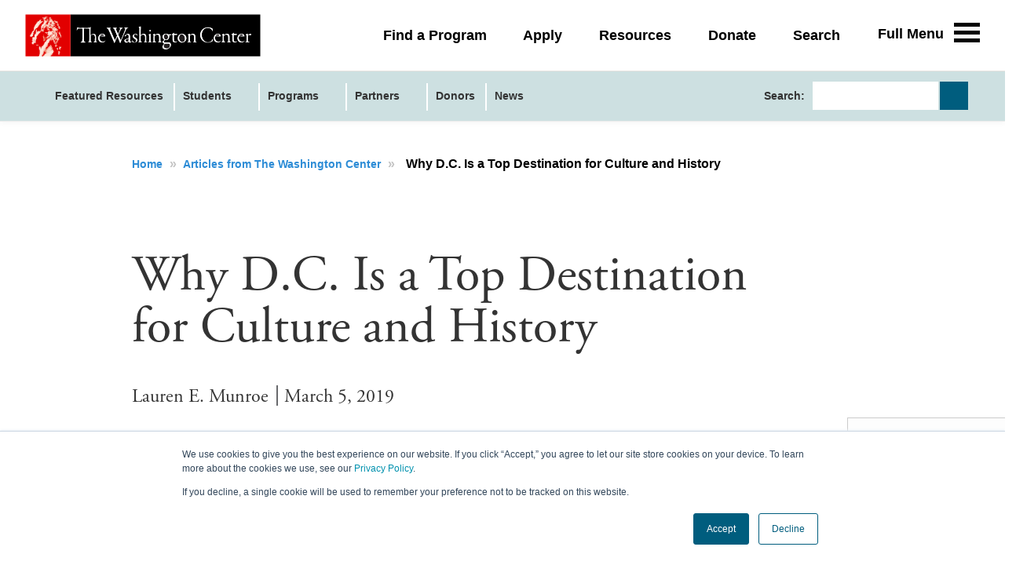

--- FILE ---
content_type: text/html; charset=UTF-8
request_url: https://resources.twc.edu/articles/why-dc-top-destination-culture-and-history
body_size: 41191
content:
<!DOCTYPE html>
<html itemscope itemtype="https://schema.org/Article"  class="js">
<head>
<!-- Google Tag Manager -->
<script nonce="RyhezbbUMCIuYhcuMHvMunj1" data-functionality-name="GOOGLETAGMANAGER">(function(w,d,s,l,i){w[l]=w[l]||[];w[l].push({'gtm.start':
new Date().getTime(),event:'gtm.js'});var f=d.getElementsByTagName(s)[0],
j=d.createElement(s),dl=l!='dataLayer'?'&l='+l:'';j.async=true;j.src=
'https://www.googletagmanager.com/gtm.js?id='+i+dl;f.parentNode.insertBefore(j,f);
})(window,document,'script','dataLayer','GTM-TR92JHT');</script>
<!-- End Google Tag Manager -->
    <meta charset="utf-8">
    <title>Why D.C. Is a Top Destination for Culture and History</title>
    <meta name="title" content="Why D.C. Is a Top Destination for Culture and History">
    <meta name="description" content="On any given day in D.C., there are a wide range of concerts, museums and cultural festivals to choose from. What is even better is that many of these activities are free to attend.">
    <meta name="viewport" content="width=device-width, initial-scale=1.0, minimum-scale=1.0, maximum-scale=1.0, user-scalable=no">
    <meta name="generator" content="Uberflip">
    <meta name="uberflip:hub_id" content="101008">
    <meta name="application-name" content="Why D.C. Is a Top Destination for Culture and History">
    <meta name="msapplication-starturl" content="https://resources.twc.edu">
    <meta itemprop="name" content="Why D.C. Is a Top Destination for Culture and History">
    <meta itemprop="description" content="On any given day in D.C., there are a wide range of concerts, museums and cultural festivals to choose from. What is even better is that many of these activities are free to attend.">
<meta itemprop="image" content="https://twc.edu/sites/default/files/hero/phot01.jpg">

        <meta itemprop="datePublished" content="2019-03-05">
        <meta itemprop="dateModified" content="2022-10-13">
        <meta itemprop="headline" content="Why D.C. Is a Top Destination for Culture and History">
        <meta itemprop="mainEntityOfPage" itemscope itemType="https://schema.org/WebPage" itemid="https://resources.twc.edu/articles/why-dc-top-destination-culture-and-history"/>


    <meta property="og:type" content="article">
    <meta property="og:title" content="Why D.C. Is a Top Destination for Culture and History">
    <meta property="og:url" content="https://resources.twc.edu/articles/why-dc-top-destination-culture-and-history">
    <meta property="og:description" content="On any given day in D.C., there are a wide range of concerts, museums and cultural festivals to choose from. What is even better is that many of these activities are free to attend.">
    <meta property="og:image" content="https://twc.edu/sites/default/files/hero/phot01.jpg">
    <meta property="og:image:width" content="500">
    <meta property="og:image:height" content="272">
    <meta name="twitter:card" content="summary_large_image">
    <meta name="twitter:image" content="https://twc.edu/sites/default/files/hero/phot01.jpg">
    <meta name="twitter:title" content="Why D.C. Is a Top Destination for Culture and History">
    <meta name="twitter:description" content="On any given day in D.C., there are a wide range of concerts, museums and cultural festivals to choose from. What is even better is that many of these activities are free to attend.">
    <meta name="twitter:site" content="@TWCInternships">

    <link rel="apple-touch-icon" type="image/png" sizes="57x57" href="https://content.cdntwrk.com/favicons/aHViPTEwMTAwOCZjbWQ9ZmF2aWNvbiZ2ZXJzaW9uPTE3NjE2ODYxMjUmZXh0PXBuZyZzaXplPTU3JnNpZz1mZGVhOGE5MzVhNmYzMjhkNWVlYzkyOTUyYjBiYjI5YQ%253D%253D/favicon.png"><link rel="apple-touch-icon" type="image/png" sizes="72x72" href="https://content.cdntwrk.com/favicons/aHViPTEwMTAwOCZjbWQ9ZmF2aWNvbiZ2ZXJzaW9uPTE3NjE2ODYxMjUmZXh0PXBuZyZzaXplPTcyJnNpZz05ZWQ5MDgyNWUzNjk0Mjk2ZDRjNjllNmZiMTE0ZTU4ZQ%253D%253D/favicon.png"><link rel="apple-touch-icon" type="image/png" sizes="114x114" href="https://content.cdntwrk.com/favicons/aHViPTEwMTAwOCZjbWQ9ZmF2aWNvbiZ2ZXJzaW9uPTE3NjE2ODYxMjUmZXh0PXBuZyZzaXplPTExNCZzaWc9OGEzNGFiZDI0ZjkyOGQxNDExMzRlOGM4YzA5NmUxOGQ%253D/favicon.png"><link rel="apple-touch-icon" type="image/png" sizes="144x144" href="https://content.cdntwrk.com/favicons/aHViPTEwMTAwOCZjbWQ9ZmF2aWNvbiZ2ZXJzaW9uPTE3NjE2ODYxMjUmZXh0PXBuZyZzaXplPTE0NCZzaWc9YjUxNjA3MjQwYTU3NmNkOGYwMjk4Y2ZhNjkyNTY4ZWY%253D/favicon.png"><link rel="apple-touch-icon" type="image/png" sizes="180x180" href="https://content.cdntwrk.com/favicons/aHViPTEwMTAwOCZjbWQ9ZmF2aWNvbiZ2ZXJzaW9uPTE3NjE2ODYxMjUmZXh0PXBuZyZzaXplPTE4MCZzaWc9NzU5NWMwZmEwN2MzMmNkMDkzNjJkN2E2M2IwMWExMDk%253D/favicon.png"><link rel="icon" type="image/png" sizes="16x16" href="https://content.cdntwrk.com/favicons/aHViPTEwMTAwOCZjbWQ9ZmF2aWNvbiZ2ZXJzaW9uPTE3NjE2ODYxMjUmZXh0PXBuZyZzaXplPTE2JnNpZz0wNmU0YTM3MDc5ZGI4NmU2Njk5YWRhOWNlNTMyNmFhZA%253D%253D/favicon.png"><link rel="icon" type="image/png" sizes="32x32" href="https://content.cdntwrk.com/favicons/aHViPTEwMTAwOCZjbWQ9ZmF2aWNvbiZ2ZXJzaW9uPTE3NjE2ODYxMjUmZXh0PXBuZyZzaXplPTMyJnNpZz01NmM5NDU1ZWJjOGRjMTI1M2M2MzNhODYxMGY4ZDdiOQ%253D%253D/favicon.png"><link rel="icon" type="image/png" sizes="96x96" href="https://content.cdntwrk.com/favicons/aHViPTEwMTAwOCZjbWQ9ZmF2aWNvbiZ2ZXJzaW9uPTE3NjE2ODYxMjUmZXh0PXBuZyZzaXplPTk2JnNpZz05YjVlMmM4ZTc1MDU5YzA1NTEyYWRkOThiYmFkMTU5Yw%253D%253D/favicon.png"><link rel="icon" type="image/png" sizes="128x128" href="https://content.cdntwrk.com/favicons/aHViPTEwMTAwOCZjbWQ9ZmF2aWNvbiZ2ZXJzaW9uPTE3NjE2ODYxMjUmZXh0PXBuZyZzaXplPTEyOCZzaWc9ODcyYzg3ZTEyOGM1M2U2ODY2MGEzMGU4M2YzZTU3MDA%253D/favicon.png"><link rel="icon" type="image/png" sizes="195x195" href="https://content.cdntwrk.com/favicons/aHViPTEwMTAwOCZjbWQ9ZmF2aWNvbiZ2ZXJzaW9uPTE3NjE2ODYxMjUmZXh0PXBuZyZzaXplPTE5NSZzaWc9ZGRjOTQ0ZWVmYzdmNmFjODlkNWQ5YzhiMzgzYTQzMzE%253D/favicon.png"><meta name="msapplication-TileImage" content="https://content.cdntwrk.com/favicons/aHViPTEwMTAwOCZjbWQ9ZmF2aWNvbiZ2ZXJzaW9uPTE3NjE2ODYxMjUmZXh0PXBuZyZzaXplPTE0NCZzaWc9YjUxNjA3MjQwYTU3NmNkOGYwMjk4Y2ZhNjkyNTY4ZWY%253D/favicon.png"><meta name="msapplication-TileColor" content="#4D4D4D"><!--[if IE]><link rel="shortcut icon" type="image/x-icon" href="https://content.cdntwrk.com/favicons/aHViPTEwMTAwOCZjbWQ9ZmF2aWNvbiZ2ZXJzaW9uPTE3NjE2ODYxMjUmZXh0PWljbyZzaWc9MTY3OTFjZTA2NDhmZGY5ZDhmMzVhNWUyZDkzYTY2Njk%253D/favicon.ico"><![endif]-->
                    <link rel="canonical" href="https://resources.twc.edu/articles/why-dc-top-destination-culture-and-history" />
        
    <link href="https://content.cdntwrk.com/css/google-fonts/roboto-condensed.css?v=562392d40024" media="screen" rel="stylesheet" type="text/css"><link rel="stylesheet" type="text/css" href="https://content.cdntwrk.com/js/../css/hubs/hubs.bc805b535b8c6058120d.css" ><style>
                body { font-family: 'Roboto Condensed', sans-serif; }
                h1, h1 a,
                .top-nav .secondary-logo > a,
                .top-nav .secondary-logo > a img,
                .item-next-prev .preview h6,
                .empty-hub-wrapper .empty-hub .display-block h2 { color: #4D4D4D; }
                a, .page-width a,
                .bread-crumbs a,
                .tile.single > a.view,
                .tile .description em { color: #005d7e; }
                .large-header { background-color: #005d7e;}
                                    .large-header {
                       background-image: url(https://content.cdntwrk.com/files/aHViPTEwMTAwOCZjbWQ9YmFja2dyb3VuZF9pbWFnZSZ2ZXJzaW9uPTE3NjE2ODYxMjUmc2lnPWMwYTU1YzM0MDQwMjcwZWIyMjI3MWQzNzdiNGE5ZjNl);
                                        }
                                    div.description,
                div.description .icon,
                .cta > a.accent-button,
                .item-next-prev .item-next .preview .meta-top .preview-icon,
                .item-next-prev .item-prev .preview .meta-top .preview-icon,
                #header-loading-overlay.hide-splash-state { background-color: #4D4D4D; }
                .entry blockquote { border-left: 10px solid #4D4D4D; }
                .left-nav > li,
                .left-nav > li > a,
                .mobile-nav .exit-bar,
                .mobile-share .exit-bar,
                .search-results-overlay .mobile-search-header,
                .top-nav .search-container .search-toggle.expanded { background-color: #005d7e; border-color: #005d7e; }
                .top-nav .search-container .search-toggle .search-toggle-inner .search-close span { color: #005d7e; }
            </style>        
    <link id="onbrand__styles-production" rel="stylesheet" href="//cihost.uberflip.com/washington-center-multi/master/build/en/en.css">
<style>
/*Make Items from the specified Stream invisible everywhere*/
[data-source-stream-id="5224673"] {
}
/*#collection-items {
    opacity: 0;
    transition: opacity 0.3s ease;
}*/
body.custom-cta-segmentation .description-block {
  margin-bottom: 0;
}
body.custom-cta-segmentation .tile[data-id="555567302"] {
  display: none !important;
}
body.single-page .tile[data-id="555567302"] {
 display: none!important;
}
body.custom-cta-segmentation .uf-section-title {
 font-weight: 300;
 font-size: 25px;
 line-height: 29px;
 margin-bottom: 20px;
 display: block;
 clear: both;
 background: transparent;
}
body.custom-cta-segmentation .uf-section-title a {
 display: block;
 position: relative;
 top: -120px;
 visibility: hidden;
}
@media screen and (max-width: 860px) {
 body.custom-cta-segmentation .uf-section-title a {
 top: -90px; 
 }
}
body.custom-cta-segmentation .uf-section-title p {
 padding-top: 30px;
 padding-bottom: 10px;
 margin-bottom: 32px;
 position: relative;
 display: block;
}
body.custom-cta-segmentation .uf-section-title p:after {
 content: "";
 position: absolute;
 bottom: 0;
 left: 0;
 height: 1px;
 width: calc(100% - 20px);
 background-color: #ddd;
}
@media screen and (max-width: 560px) {
 body.custom-cta-segmentation .uf-section-title p:after {
 width: 100%;
 }
}
body.custom-cta-segmentation .uf-section-title:first-child p {
 padding-top: 0;
}
</style><style>
/*.stream-5630552 > #injected-header {
display:none!important;
}*/

/*Menu Styles*/
header#top-header .top-nav a {color:#333;}

header#top-header li.menu-section-head>a {
    color: #333 !important;
}
header#top-header li.menu-sub-item a {
    color: #005d7e !important;
}
header#top-header .top-nav a:hover {
    font-weight: bold !important;
}

/*Link CTA Fix*/
.tile.single.cta {
    border: none !important;
}
.tile.single.cta p {
      text-align: left!important;
      margin-top: 0 !important;
      padding-left: 13px!important;
      font-size: 18px !important;
    }


.tile.single.cta b {
      display: block;
      font-weight: 100;
      margin-bottom: 15px;
      font-family: adobe-garamond-pro,Adobe Garamond Pro,Garamond,Baskerville,Baskerville Old Face,Hoefler Text,Times New Roman,serif;
      line-height: 1.1;
      font-size: 40px !important;
    }
    
.cta.tile.single>a, .cta>a {
    font-size: 14px;
    text-transform: uppercase;

    height: 32px;
    line-height: 32px;
    font-weight: 700;
    margin: 0 0 25px 13px!important;
    padding: 0;
    text-align: center;
    box-sizing: border-box;
    }
    
/*Item CTA Fix*/
.tile.single.cta.cta-website.item { 
    width: 295px;
    height: 440px;
}
@media screen and (max-width: 560px) {
.tile.single.cta.cta-website.item  {
    width: 100%!important;
  }
}

.tile.single.cta.cta-form { 
    width: 295px;
    height: 440px;
}
@media screen and (max-width: 560px) {
.tile.single.cta.cta-form  {
    width: 100%!important;
  }
}

.tile.single.cta.cta-form>div.hidden-cta-fields.cta-transition >form >div.cta-button-container.cta-activate-button-container{
    padding-bottom:20px;
}

.tile.single.cta.cta-form>div.hidden-cta-fields.cta-transition >form >div.cta-button-container.cta-activate-button-container>div.cta-field-section{
    text-transform: uppercase;
    font-size: 14px;
}
.tile.single.cta.cta-form>div.hidden-cta-fields.cta-transition.fields-revealed.ps.ps--active-y > form > div.form-fields > div.cta-field-section > span {
    text-transform: uppercase;
    font-size: 14px;
}
.tile.single.cta.cta-form.hidden-cta-fields .cta-button-container input[type=submit] {
    line-height: normal;
    font-size: 14px;
    width: 128px;
    height: 32px;
    text-transform: uppercase;
    font-weight: 700;
    box-sizing: border-box;
}

.cta-item-container {margin-left: 80px;}

@media only screen and (max-width: 680px){
body.lab_top_menu #hubs-container .page-aligner{width:99%!important;}
}


/*Sales Stream Fix*/

.single-page .level-three .meta .author {
    color: #333;
    text-transform: capitalize;
    font-family: adobe-garamond-pro,Adobe Garamond Pro,Garamond,Baskerville,Baskerville Old Face,Hoefler Text,Times New Roman,serif;
    font-weight: 400;
    font-size: 1.3333rem;
}
.single-page .level-three .meta .author {
    color: #333;
    text-transform: capitalize;
    font-family: adobe-garamond-pro,Adobe Garamond Pro,Garamond,Baskerville,Baskerville Old Face,Hoefler Text,Times New Roman,serif;
    font-weight: 400;
    font-size: 1.3333rem;
}
.single-page .level-three .meta .author:after {
    content: "";
    display: block;
    position: absolute;
    right: -12px;
    top: 1px;
    width: 2px;
    height: 88%;
    background-color: #696a6d;
}
.uf-stream-banner-sales {margin-bottom:75px;}
.stream-banner-logos-wrapper .stream-banner-logo-border {border: 0;}

/*Stream Title Fix*/
h2.stream-banner-heading {
   text-shadow:none;
}
h2.stream-banner-heading.no-logo-largerFont {
    font-size: 60px;
    font-weight:400;}

/*Header Fix*/

h1.hub-heading {text-transform: none;}

.entry, body.cke_editable, .description-block p {font-weight: 400;}

/*Related Item Fix*/

.carousel {min-height:430px!important;}
.carousel-inner .tile, .carousel-inner .tile.highlight {
    width: 300px!important;
    height: 440px!important;
    margin-right: 20px!important;
    margin-bottom: 0!important;
}


@media screen and (max-width: 680px) {
.single-page .related-items-container {
    margin: 0 auto;
    width: 100%;
    padding: 0 20px;
  }
}
  
@media screen and (max-width: 680px) {
.single-page .related, .single-page .related .carousel  {
    max-width: 100%;
  }
}
@media screen and (max-width: 680px) {
.single-page .related .carousel .tile:not(.cta) {
    max-width: 560px;
  }
}

@media screen and (max-width: 560px) {
.single-page .related-items-container {
    margin: 0 auto;
    width: 100%;
    padding: 0 20px;
  }
}
  
@media screen and (max-width: 560px) {
.single-page .related, .single-page .related .carousel  {
    max-width: 100%;
  }
}
@media screen and (max-width: 560px) {
.single-page .related .carousel .tile:not(.cta) {
    max-width: 295px;
  }
}

/*flipbook buttons*/
  .fullscreen-controls.underneath {
    background-color: #005d7e!important;
  }
.single-page .fullscreen-controls.underneath a {
    font-weight: bold!important;
}

/*bullet items in articles*/
.entry ol, .entry ul, body.cke_editable ol, body.cke_editable ul {
    color: #333;
    font-size: 18px;
    font-weight: 400;
    line-height: 1.44444;
    padding-left: 2rem;
}
.entry ol li, .entry ul li {
     margin-bottom: 0.5rem;
}

/*H1 in articles*/
.single-page .level-three h1 {
    color:#333;
}

/*Author Bios*/
.single-page blockquote.author {
    margin: 0;
    padding: 10px;
    font-weight:400;
}

.entry blockquote.author>img {
    width: 100px;
    height: 100px;
}
.single-page blockquote.author .uf-author-avatar {
    float: left;
    margin: 20px;
}

/*Mobile Navigation*/

.mobile-nav .overlay-scroller, .mobile-share .overlay-scroller {background: rgba(0, 93, 126, 0.98)!important;}

.mobile-nav .overlay-scroller li.menu-custom:before {display: none!important;}

.mobile-nav .overlay-scroller>ul>li, .mobile-share .overlay-scroller>ul>li {
    margin-left: 0!important;
    margin-bottom: 10px!important;
}

/*Sales Stream Banner Text*/
@media only screen and (max-width: 720px){
h2.stream-banner-heading.no-logo-largerFont {font-size: 2rem!important;}
}

</style><!-- Facebook Pixel Code -->
    <script nonce="RyhezbbUMCIuYhcuMHvMunj1">
    !function(f,b,e,v,n,t,s)
    {if(f.fbq)return;n=f.fbq=function(){n.callMethod?
    n.callMethod.apply(n,arguments):n.queue.push(arguments)};
    if(!f._fbq)f._fbq=n;n.push=n;n.loaded=!0;n.version='2.0';
    n.queue=[];t=b.createElement(e);t.async=!0;
    t.src=v;s=b.getElementsByTagName(e)[0];
    s.parentNode.insertBefore(t,s)}(window,document,'script',
    'https://connect.facebook.net/en_US/fbevents.js');
    fbq('init', '279017969277553');
    fbq('track', 'PageView');
    </script>

    <noscript>
    <img height="1" width="1" src="https://www.facebook.com/tr?id=279017969277553&ev=PageView &noscript=1"/>
    </noscript>

    <!-- End Facebook Pixel Code --></head><body class="single-page item-571714416 stream-5630582 source-stream-5630582 enable_vanity_urls lab_permanent_header lab_next_flyout lab_highlight lab_top_menu always_update_uf_conversion_item_id lab_nav_always_top include_fe_item_tags include_item_tags_fe_search lab_iframe_no_nav has-search uf-stream-template-default hubs-frontend font-roboto-condensed">
<div id="injected-header">
 <header class="layout-header">
    <div class="region region-header">

        <div id="block-hubspottrackingcode" class="block block-block-content block-block-content8fc4120b-9481-40b0-bea1-f3cc81a1cd35 block-hubspot-tracking-code">

            <div class="formattedText field fieldName-body fieldType-text-with-summary layout-fieldLabel-hidden field-item">
             
                <script nonce="RyhezbbUMCIuYhcuMHvMunj1"type="text/javascript" id="hs-script-loader" async="" defer="" src="//js.hs-scripts.com/4428570.js"></script>
            
            </div>

        </div>

        <div id="block-twc-branding" class="block block-system block-system-branding-block block-site-branding">

            <div class="siteBranding">
                <a href="https://twc.edu/" title="The Washington Center" rel="home" class="siteBranding-logo">
                    <img src="https://twc.edu/themes/twc/logo.svg" alt="The Washington Center" class="siteBranding-logo-image">
                </a>
            </div>
        </div>
        <nav role="navigation" aria-labelledby="block-collapsedmenu-menu" id="block-collapsedmenu" class="block blockMenu navigation menu-collapsed block-collapsedmenu-menu">

            <h2 class="visuallyHidden" id="block-collapsedmenu-menu">Collapsed menu</h2>

            <ul class="menu">
                <li class="menu-item">
                    <a href="https://twc.edu/find-program" data-drupal-link-system-path="node/15">Find a Program</a>
                </li>
                <li class="menu-item">
                    <a href="https://twc.edu/apply">Apply</a>
                </li>
                <li class="menu-item">
                    <a href="https://resources.twc.edu" data-drupal-link-system-path="node/102">Resources</a>
                </li>
                <li class="menu-item">
                    <a href="https://twc.edu/about/support-twc" data-drupal-link-system-path="node/131">Donate</a>
                </li>
                <li class="menu-item">
                    <a href="https://twc.edu/search" data-drupal-link-system-path="search/content">Search</a>
                </li>
            </ul>

        </nav>

    </div>

    <a class="fullMenu-toggleLink trigger-toggleFullMenu">
        <div class="fullMenu-toggleLink-description">
            <span class="responsive-largeViewports">Full Menu</span>
            <span class="responsive-smallViewports">Menu</span>
        </div>

        <div class="fullMenu-toggleLink-icon">
            <span class="decor-fullMenu-icon-bar"></span>
            <span class="decor-fullMenu-icon-bar"></span>
            <span class="decor-fullMenu-icon-bar"></span>
            <span class="decor-fullMenu-icon-bar"></span>
        </div>
    </a>

    <div id="fullMenu" class="fullMenu" style="display: none;">
        <div class="fullMenu-inner">
            <nav role="navigation" aria-labelledby="block-utility-menu" id="block-utility" class="block blockMenu navigation menu-utility block-utility-menu">

                <h2 class="visuallyHidden" id="block-utility-menu">Utility menu</h2>

                <ul class="menu">
                    <li class="menu-item">
                        <a href="https://twc.edu/search" data-drupal-link-system-path="search/content">Search</a>
                    </li>
                    <li class="menu-item menu-item-isCollapsed">
                        <a href="https://twc.edu/faqs" data-drupal-link-system-path="node/13">FAQs</a>
                    </li>
                    <li class="menu-item">
                        <a href="https://twc.edu/about/careers-washington-center" data-drupal-link-system-path="node/130">Careers</a>
                    </li>
                    <li class="menu-item">
                        <a href="https://twc.edu/apply">Application</a>
                    </li>
                    <li class="menu-item">
                        <a href="https://twc.edu/contact-us" data-drupal-link-system-path="node/257">Contact Us</a>
                    </li>
                </ul>

            </nav>

            <nav role="navigation" aria-labelledby="block-twc-main-menu-menu" id="block-twc-main-menu" class="block blockMenu navigation menu-main block-twc-main-menu-menu">

                <h2 class="visuallyHidden" id="block-twc-main-menu-menu">Main navigation</h2>

                <ul class="menu">
                    <li class="menu-item menu-item-isExpanded">
                        <div class="toplevel-container">
                            <a href="https://twc.edu/find-program" data-drupal-link-system-path="node/15">Find a Program</a>
                            <a class="trigger-submenuToggle submenu-toggle">
                                <span class="icon-angle"></span>
                            </a>
                        </div>
                        <ul class="menu">
                            <li class="menu-item">
                                <a href="https://twc.edu/find-program" data-drupal-link-system-path="node/15">All Programs</a>
                            </li>
                            <li class="menu-item">
                                <a href="https://twc.edu/programs/academic-internship-program" data-drupal-link-system-path="node/213">Academic Internship Program</a>
                            </li>
                            <li class="menu-item">
                                <a href="https://twc.edu/programs/federal" data-drupal-link-system-path="node/1291">Funded Federal Internships</a>
                            </li>
                            <li class="menu-item">
                                <a href="https://twc.edu/find-program/seminars" data-drupal-link-system-path="node/108">Seminars</a>
                            </li>
                            <li class="menu-item">
                                <a href="https://twc.edu/short-term-programs" data-drupal-link-system-path="node/1640">Short-Term Programs</a>
                            </li>
                            <li class="menu-item">
                                <a href="https://twc.edu/find-program/programs-non-us-students" data-drupal-link-system-path="node/109">Programs for Non-US Students</a>
                            </li>
                            <li class="menu-item">
                                <a href="https://twc.edu/find-program/parents" data-drupal-link-system-path="node/942">Parents</a>
                            </li>
                        </ul>

                    </li>
                    <li class="menu-item menu-item-isExpanded">
                        <div class="toplevel-container">
                            <a href="https://resources.twc.edu">Resources</a>
                            <a class="trigger-submenuToggle submenu-toggle">
                                <span class="icon-angle"></span>
                            </a>
                        </div>
                        <ul class="menu">
                            <li class="menu-item">
                                <a href="https://resources.twc.edu">View Resources</a>
                            </li>
                            <li class="menu-item">
                                <a href="https://twc.edu/academic-calendars-external">Academic Calendars</a>
                            </li>
                        </ul>

                    </li>
                    <li class="menu-item menu-item-isExpanded">
                        <div class="toplevel-container">
                            <a href="https://twc.edu/partners" data-drupal-link-system-path="node/110">Partners</a>
                            <a class="trigger-submenuToggle submenu-toggle">
                                <span class="icon-angle"></span>
                            </a>
                        </div>
                        <ul class="menu">
                            <li class="menu-item">
                                <a href="https://twc.edu/partners" data-drupal-link-system-path="node/110">Partners Overview</a>
                            </li>
                            <li class="menu-item menu-item-isCollapsed">
                                <a href="https://twc.edu/partners/colleges-universities" data-drupal-link-system-path="node/114">Colleges &amp; Universities</a>
                            </li>
                            <li class="menu-item">
                                <a href="https://twc.edu/partners/corporations-foundations" data-drupal-link-system-path="node/115">Corporations &amp; Foundations</a>
                            </li>
                            <li class="menu-item">
                                <a href="https://twc.edu/partners/us-state-governments" data-drupal-link-system-path="node/116">US State Governments</a>
                            </li>
                            <li class="menu-item">
                                <a href="https://twc.edu/partners/federal-agencies" data-drupal-link-system-path="node/117">Federal Agencies</a>
                            </li>
                            <li class="menu-item">
                                <a href="https://twc.edu/partners/international-partners" data-drupal-link-system-path="node/118">International Partners</a>
                            </li>
                        </ul>

                    </li>
                    <li class="menu-item menu-item-isExpanded">
                        <div class="toplevel-container">
                            <a href="https://twc.edu/intern-hosts" data-drupal-link-system-path="node/111">Intern Hosts</a>
                            <a class="trigger-submenuToggle submenu-toggle">
                                <span class="icon-angle"></span>
                            </a>
                        </div>
                        <ul class="menu">
                            <li class="menu-item">
                                <a href="https://twc.edu/intern-hosts" data-drupal-link-system-path="node/111">Intern Hosts Overview</a>
                            </li>
                            <li class="menu-item">
                                <a href="https://twc.edu/intern-hosts/host-intern" data-drupal-link-system-path="node/119">Host an Intern</a>
                            </li>
                            <li class="menu-item">
                                <a href="https://twc.edu/intern-hosts/host-resources" data-drupal-link-system-path="node/120">Host Resources</a>
                            </li>
                        </ul>

                    </li>
                    <li class="menu-item menu-item-isExpanded">
                        <div class="toplevel-container">
                            <a href="https://twc.edu/alumni" data-drupal-link-system-path="node/112">Alumni</a>
                            <a class="trigger-submenuToggle submenu-toggle">
                                <span class="icon-angle"></span>
                            </a>
                        </div>
                        <ul class="menu">
                            <li class="menu-item">
                                <a href="https://twc.edu/alumni" data-drupal-link-system-path="node/112">Welcome TWC Alumni</a>
                            </li>
                            <li class="menu-item">
                                <a href="https://twc.edu/alumni/stay-connected" data-drupal-link-system-path="node/121">Stay Connected, Get Involved</a>
                            </li>
                            <li class="menu-item">
                                <a href="https://twc.edu/alumni/alumni-leadership-council" data-drupal-link-system-path="node/123">Alumni Leadership Council</a>
                            </li>
                        </ul>

                    </li>
                    <li class="menu-item menu-item-isExpanded">
                        <div class="toplevel-container">
                            <a href="https://twc.edu/about" data-drupal-link-system-path="node/113">About</a>
                            <a class="trigger-submenuToggle submenu-toggle">
                                <span class="icon-angle"></span>
                            </a>
                        </div>
                        <ul class="menu">
                            <li class="menu-item">
                                <a href="https://twc.edu/about" data-drupal-link-system-path="node/113">About Us</a>
                            </li>
                            <li class="menu-item">
                                <a href="https://twc.edu/about/history" data-drupal-link-system-path="node/125">History</a>
                            </li>
                            <li class="menu-item menu-item-isCollapsed">
                                <a href="https://twc.edu/about/leadership" data-drupal-link-system-path="node/126">Leadership</a>
                            </li>
                            <li class="menu-item">
                                <a href="https://resources.twc.edu/news">News</a>
                            </li>
                            <li class="menu-item">
                                <a href="https://twc.edu/about/support-twc" data-drupal-link-system-path="node/131">Support TWC</a>
                            </li>
                        </ul>

                    </li>
                </ul>

            </nav>

        </div>
    </div>
</header>
</div><style>
body.stream-login {
background-color:white!important;}

body.stream-login > #injected-header > header.layout-header >div.region.region-header>nav#block-collapsedmenu{display:none!important;}

body.stream-login > #injected-header > header.layout-header >a.fullMenu-toggleLink.trigger-toggleFullMenu {display:none!important;}

body.stream-login > #injected-footer {display:none!important;}

.uf-stream-login-form-submit { background-color: #005d7e; }
.uf-stream-login,  .uf-stream-login-form-explainer {color: #333;}
.uf-stream-login-form-submit {color: white;
text-transform: uppercase;
font-family: ariel, helvetica, sans-serif;}


.uf-stream-login{
	top:70%;
	left:50%;
	-webkit-transform:translate(-50%,-50%);
	-ms-transform:translate(-50%,-50%);
	transform:translate(-50%,-50%);
	position:absolute;width:100%;
	max-width:585px;
line-height: 1.55556;
    font-family: Helvetica, "nimbus-sans", "Nimbus Sans", "Helvetica Neue", -apple-system, BlinkMacSystemFont, "Open Sans", "Source Sans Pro", "Droid Serif", Arial, "Segoe UI", sans-serif;
    color: #333;
    font-weight: 400;
	background:hsla(0,0%,100%,.2);
	-webkit-box-shadow:rgba(0,0,0,.5) 0 2px 4px;
	box-shadow:0 2px 4px rgba(0,0,0,.5);
	padding:48px 72px}
@media (max-width:768px){.uf-stream-login{max-width:513px;padding:48px 36px}
}
@media (max-width:414px){.uf-stream-login{max-width:304px;padding:32px 36px}
}
.uf-stream-login-heading,.uf-stream-login-sub-heading{text-align:center;margin:0}
.uf-stream-login-heading{
    color: #806f59;
    font-family: "adobe-garamond-pro", "Adobe Garamond Pro", Garamond, Baskerville, "Baskerville Old Face", "Hoefler Text", "Times New Roman", serif;
    font-size: 2.5rem;
    line-height: 1.07692;
    font-weight: normal;
    margin-top: 3.33333rem;
    margin-bottom: 1.3889rem;
    text-transform:none;}
@media (max-width:414px){.uf-stream-login-heading{font-size:20px}
}
.uf-stream-login-sub-heading{
    line-height: 1.55556;
    font-family: Helvetica, "nimbus-sans", "Nimbus Sans", "Helvetica Neue", -apple-system, BlinkMacSystemFont, "Open Sans", "Source Sans Pro", "Droid Serif", Arial, "Segoe UI", sans-serif;
    color: #333;
    font-weight: 400;
    text-align:center;
    padding:20px 0 32px}
    
@media (max-width:414px){.uf-stream-login-sub-heading{font-size:14px}
}
.uf-flex-container{display:-webkit-box;display:-ms-flexbox;display:flex;-webkit-box-orient:vertical;-webkit-box-direction:normal;-ms-flex-direction:column;flex-direction:column;max-width:327px;margin:0 auto}
.uf-stream-login-form-explainer{  line-height: 1.55556;
    font-family: Helvetica, "nimbus-sans", "Nimbus Sans", "Helvetica Neue", -apple-system, BlinkMacSystemFont, "Open Sans", "Source Sans Pro", "Droid Serif", Arial, "Segoe UI", sans-serif;
    color: #333;font-weight:700;text-align:center;padding-bottom:9px;}
@media (max-width:414px){.uf-stream-login-form-explainer{font-size:16px}
}
</style><!-- Google Tag Manager (noscript) -->
<noscript><iframe data-functionality-name="GOOGLETAGMANAGER" src="https://www.googletagmanager.com/ns.html?id=GTM-TR92JHT"
height="0" width="0" style="display:none;visibility:hidden" sandbox="allow-scripts allow-same-origin allow-forms allow-popups allow-popups-to-escape-sandbox allow-presentation allow-downloads allow-top-navigation-by-user-activation allow-modals"></iframe></noscript>
<!-- End Google Tag Manager (noscript) -->
<div id="top" class="hidden"></div>

    <!-- Header Block -->
    <header
        id="top-header"
        class="main-hub-header"
    >

                                                <!-- Large Header for Desktop Only -->
    <div class="large-header" data-speed="2" data-type="background">
        <div class="gradient">
            <div class="header-wrapper txt">
                <div class="header-main"><div class="primary-logo txt">Resources | The Washington Center</div></div>
                <div class="header-intro"><h2><b>Knowledge is Power</b> Our favorite resources, stories and insights
curated especially for you</h2></div>
            </div>
            <div id="header-loading-overlay"><img id="splash-loader" class="splash-down" alt="loading" src="https://content.cdntwrk.com/img/hubs/ajax-loader-white-2x.gif?v=19a554b579c4"/><img alt="go down" id="splash-chevron" style="display:none" class="splash-down" src="https://content.cdntwrk.com/img/hubs/chevron-down-64x64.png?v=78668873251b"/></div>
        </div>
    </div>
                        
                    <div class="top-nav">
                <div class="page-width item-level ">
                    <div class="page-aligner">
                        <div class="secondary-logo txt"><a href="https://twc.edu" title="Resources | The Washington Center" data-internal="false" target="_top" rel="noopener">Resources | The Washington Center</a></div>
                                    <ul class="left-nav desktop">
                                            <li class="menu-custom custom-menu-item collapsed  "  data-collection-id="5588340">
                                                                    <a
                            href="https://resources.twc.edu/featured-resources"
                            data-page-title="Featured Resources"
                            data-internal="custom"
                        >
                            Featured Resources                        </a>
                                    </li>
                                            <li class="menu-custom custom-menu-item collapsed custom-mega-menu has-children" >
                                                                        <a href="javascript:void(0)">
                                Students                            </a>
                                                <div class="sub-menu-arrow"></div>
                        <ul>
                            <li>Students</li>
                                                                                                    <li class="custom-menu-item menu-section-head"  data-collection-id="5574384">
                                                                                                                                                                            <a
                                                href="https://resources.twc.edu/prospective-students"
                                                data-page-title="Learn More About The Washington Center"
                                                data-internal="custom"
                                            >
                                                I Am...                                            </a>
                                                                            </li>
                                                                                                        <li class="custom-menu-item menu-sub-item"  data-collection-id="5574384">
                                                                                                                                                                            <a
                                                href="https://resources.twc.edu/prospective-students"
                                                data-page-title="Learn More About The Washington Center"
                                                data-internal="custom"
                                            >
                                                Interested in TWC                                            </a>
                                                                            </li>
                                                                                                        <li class="custom-menu-item menu-sub-item"  data-collection-id="5584636">
                                                                                                                                                                            <a
                                                href="https://resources.twc.edu/applying"
                                                data-page-title="Application Resources"
                                                data-internal="custom"
                                            >
                                                Working on My Application                                            </a>
                                                                            </li>
                                                                                                        <li class="custom-menu-item menu-sub-item"  data-collection-id="5584734">
                                                                                                                                                                            <a
                                                href="https://resources.twc.edu/interviewing"
                                                data-page-title="Interviewing Resources"
                                                data-internal="custom"
                                            >
                                                Interviewing for My Internship                                            </a>
                                                                            </li>
                                                                                                        <li class="custom-menu-item menu-sub-item"  data-collection-id="5584736">
                                                                                                                                                                            <a
                                                href="https://resources.twc.edu/preparing"
                                                data-page-title="Preparing for D.C."
                                                data-internal="custom"
                                            >
                                                Preparing for D.C.                                            </a>
                                                                            </li>
                                                                                                        <li class="custom-menu-item menu-section-head" >
                                                                                                                                <a
                                                href="https://resources.twc.edu"
                                                data-page-title="Resources | The Washington Center"
                                                data-internal="home"
                                            >
                                                My Interest is In...                                            </a>
                                                                            </li>
                                                                                                        <li class="custom-menu-item menu-sub-item"  data-collection-id="5584760">
                                                                                                                                                                            <a
                                                href="https://resources.twc.edu/law-criminal-justice"
                                                data-page-title="Law and Criminal Justice Internships"
                                                data-internal="custom"
                                            >
                                                Law/Criminal Justice                                            </a>
                                                                            </li>
                                                                                                        <li class="custom-menu-item menu-sub-item"  data-collection-id="5584764">
                                                                                                                                                                            <a
                                                href="https://resources.twc.edu/communications"
                                                data-page-title="Communications Internships"
                                                data-internal="custom"
                                            >
                                                Communications                                            </a>
                                                                            </li>
                                                                                                        <li class="custom-menu-item menu-sub-item"  data-collection-id="5584768">
                                                                                                                                                                            <a
                                                href="https://resources.twc.edu/political-science"
                                                data-page-title="Political Science Internships"
                                                data-internal="custom"
                                            >
                                                Political Science                                            </a>
                                                                            </li>
                                                                                                        <li class="custom-menu-item menu-sub-item"  data-collection-id="5584774">
                                                                                                                                                                            <a
                                                href="https://resources.twc.edu/business"
                                                data-page-title="Business Internships"
                                                data-internal="custom"
                                            >
                                                Business                                            </a>
                                                                            </li>
                                                                                                        <li class="custom-menu-item menu-sub-item"  data-collection-id="5584776">
                                                                                                                                                                            <a
                                                href="https://resources.twc.edu/nonprofit"
                                                data-page-title="Nonprofit Internships"
                                                data-internal="custom"
                                            >
                                                Nonprofit                                            </a>
                                                                            </li>
                                                                                                        <li class="custom-menu-item menu-section-head" >
                                                                                                                                <a
                                                href="https://resources.twc.edu"
                                                data-page-title="Resources | The Washington Center"
                                                data-internal="home"
                                            >
                                                I Want to Know More About...                                            </a>
                                                                            </li>
                                                                                                        <li class="custom-menu-item menu-sub-item"  data-collection-id="5584782">
                                                                                                                                                                            <a
                                                href="https://resources.twc.edu/dc-internships"
                                                data-page-title="Internships in Washington, D.C."
                                                data-internal="custom"
                                            >
                                                Internships in D.C.                                            </a>
                                                                            </li>
                                                                                                        <li class="custom-menu-item menu-sub-item"  data-collection-id="5224685">
                                                                                                                                                                            <a
                                                href="https://resources.twc.edu/living-in-dc"
                                                data-page-title="Living in D.C."
                                                data-internal="custom"
                                            >
                                                Living in D.C.                                            </a>
                                                                            </li>
                                                                                                        <li class="custom-menu-item menu-sub-item"  data-collection-id="5584784">
                                                                                                                                                                            <a
                                                href="https://resources.twc.edu/twc-difference"
                                                data-page-title="What Makes TWC Different? "
                                                data-internal="custom"
                                            >
                                                What Makes TWC Different?                                            </a>
                                                                            </li>
                                                                                                        <li class="custom-menu-item menu-sub-item"  data-collection-id="5584786">
                                                                                                                                                                            <a
                                                href="https://resources.twc.edu/alumni-success-stories"
                                                data-page-title="Alumni Success Stories"
                                                data-internal="custom"
                                            >
                                                Alumni Success Stories                                            </a>
                                                                            </li>
                                                                                                        <li class="custom-menu-item menu-sub-item"  data-collection-id="5584790">
                                                                                                                                                                            <a
                                                href="https://resources.twc.edu/workplace-tips"
                                                data-page-title="Navigating the Workplace"
                                                data-internal="custom"
                                            >
                                                Navigating the Workplace                                            </a>
                                                                            </li>
                                                                                                        <li class="custom-menu-item menu-sub-item"  data-collection-id="5642184">
                                                                                                                                                                            <a
                                                href="https://resources.twc.edu/career-advice"
                                                data-page-title="Career Launch Advice"
                                                data-internal="custom"
                                            >
                                                Career Launch Advice                                            </a>
                                                                            </li>
                                                                                                        <li class="custom-menu-item menu-sub-item"  data-collection-id="5781542">
                                                                                                                                                                            <a
                                                href="https://resources.twc.edu/disability-services"
                                                data-page-title="TWC Disability Services"
                                                data-internal="custom"
                                            >
                                                TWC Disability Services                                            </a>
                                                                            </li>
                                                        </ul>
                                    </li>
                                            <li class="menu-custom custom-menu-item collapsed custom-mega-menu has-children" >
                                                                        <a href="javascript:void(0)">
                                Programs                            </a>
                                                <div class="sub-menu-arrow"></div>
                        <ul>
                            <li>Programs</li>
                                                                                                    <li class="custom-menu-item menu-section-head" >
                                                                                                                                <a
                                                href="https://resources.twc.edu"
                                                data-page-title="Resources | The Washington Center"
                                                data-internal="home"
                                            >
                                                Semester/Summer Programs                                            </a>
                                                                            </li>
                                                                                                        <li class="custom-menu-item menu-sub-item"  data-collection-id="5584794">
                                                                                                                                                                            <a
                                                href="https://resources.twc.edu/academic-internship-program"
                                                data-page-title="Academic Internship Program"
                                                data-internal="custom"
                                            >
                                                Academic Internship Program                                            </a>
                                                                            </li>
                                                                                                        <li class="custom-menu-item menu-sub-item"  data-collection-id="5584796">
                                                                                                                                                                            <a
                                                href="https://resources.twc.edu/international-programs"
                                                data-page-title="Programs for International Students"
                                                data-internal="custom"
                                            >
                                                Programs for International Students                                            </a>
                                                                            </li>
                                                                                                        <li class="custom-menu-item menu-section-head" >
                                                                                                                                <a
                                                href="https://resources.twc.edu"
                                                data-page-title="Resources | The Washington Center"
                                                data-internal="home"
                                            >
                                                Short-Term Programs                                            </a>
                                                                            </li>
                                                                                                        <li class="custom-menu-item menu-sub-item"  data-collection-id="5584804">
                                                                                                                                                                            <a
                                                href="https://resources.twc.edu/inside-washington-seminar"
                                                data-page-title="Inside Washington Seminar"
                                                data-internal="custom"
                                            >
                                                Inside Washington Seminar                                            </a>
                                                                            </li>
                                                                                                        <li class="custom-menu-item menu-sub-item"  data-collection-id="5584808">
                                                                                                                                                                            <a
                                                href="https://resources.twc.edu/national-security-seminar"
                                                data-page-title="National Security Seminar"
                                                data-internal="custom"
                                            >
                                                National Security Seminar                                            </a>
                                                                            </li>
                                                                                                        <li class="custom-menu-item menu-sub-item"  data-collection-id="11935784">
                                                                                                                                                                            <a
                                                href="https://resources.twc.edu/career-exploration-programs"
                                                data-page-title="Career Exploration Programs"
                                                data-internal="custom"
                                            >
                                                Career Exploration Programs                                            </a>
                                                                            </li>
                                                        </ul>
                                    </li>
                                            <li class="menu-custom custom-menu-item collapsed  has-children" >
                                                                        <a href="javascript:void(0)">
                                Partners                            </a>
                                                <div class="sub-menu-arrow"></div>
                        <ul>
                            <li>Partners</li>
                                                                                                    <li class="custom-menu-item "  data-collection-id="5584812">
                                                                                                                                                                            <a
                                                href="https://resources.twc.edu/colleges-universities"
                                                data-page-title="Colleges &amp; Universities"
                                                data-internal="custom"
                                            >
                                                Colleges &amp; Universities                                            </a>
                                                                            </li>
                                                                                                        <li class="custom-menu-item "  data-collection-id="5584816">
                                                                                                                                                                            <a
                                                href="https://resources.twc.edu/employers"
                                                data-page-title="Employers"
                                                data-internal="custom"
                                            >
                                                Employers                                            </a>
                                                                            </li>
                                                                                                        <li class="custom-menu-item "  data-collection-id="6254403">
                                                                                                                                                                            <a
                                                href="https://resources.twc.edu/connector"
                                                data-page-title="Connecting Experiential Education and Early Careers"
                                                data-internal="custom"
                                            >
                                                Connector Blog                                            </a>
                                                                            </li>
                                                        </ul>
                                    </li>
                                            <li class="menu-custom custom-menu-item collapsed  "  data-collection-id="5584818">
                                                                                                    <a
                                    href="https://resources.twc.edu/donors"
                                    class="link-header"
                            >
                                Donors                            </a>
                                                <div class="sub-menu-arrow"></div>
                        <ul>
                            <li>Donors</li>
                                                    </ul>
                                    </li>
                                            <li class="menu-custom custom-menu-item collapsed  "  data-collection-id="5642188">
                                                                    <a
                            href="https://resources.twc.edu/news"
                            data-page-title="News &amp; Announcements"
                            data-internal="custom"
                        >
                            News                        </a>
                                    </li>
                    </ul>
    
                                                                                    <a class="nav-toggle" href="javascript:void(0)"></a>
                                                    
                        <div class="right-side-btns">
                                                                                       <a class="share-toggle" href="javascript:void(0)"></a>
                                                                                        <div class="search-container">
                                    <div class="search-toggle">
                                        <span class="search-icon"><span></span></span>
                                        <span class="search-input"><input type="text" name="q" value="" placeholder="Search" autocomplete="off"></span>
                                        <span class="search-close"><span>&times;</span></span>
                                    </div>
                                </div>
                                                    </div>
                    </div>
                </div>
            </div>
            </header>
    <!-- /End Header Block -->



    <!-- Main Content Block -->

    <!-- Privacy Banner -->
    

    <div class="main clearfix" role="main">
                <div id="hubs-container">    <div
         id="page-type-identifier"
         data-sharing-url="https://resources.twc.edu/articles/why-dc-top-destination-culture-and-history"
         data-non-vanity-url="https://resources.twc.edu/h/i/571714416-why-d-c-is-a-top-destination-for-culture-and-history"
         data-metrics-temp-id="stats_temp_item_571714416x16d6da24fa0666da7c8d62e995e9cf3a941e996605cef1695cb45582b1affa7c176945251183f7db4a760eb48b808e1ec5ddff8d30036a6b947c9fb274df9199594e4afa55"
         data-page-type="PAGE_TYPE_ITEM"
         data-item-type="blogpost"
         data-collection-type="blogs" data-collection-id="5630582"
         data-item-id="571714416"
         data-source-collection-id="5630582"
         data-source-collection-type="blogs"
         data-item-preview=""
        data-tags="D.C. Experiences,Living in D.C.,D.C. Bar Foundation,Student Story,Student,Things to Do,Bridgewater State University"         style="display:none"
         data-collection-template="default"
    >
        <div itemprop="author" itemscope itemtype="http://schema.org/Person">
    <div itemprop="name" content=""></div>
    <div itemprop="url" content="https://resources.twc.edu/authors/#3064542-deleted#"></div>
</div>
<div itemprop="publisher" itemscope itemtype="https://schema.org/Organization">
    <div itemprop="name" content="Resources | The Washington Center"></div>
    <div itemprop="logo" itemscope itemtype="https://schema.org/ImageObject">
        <div itemprop="url" content="https://content.cdntwrk.com/favicons/aHViPTEwMTAwOCZjbWQ9ZmF2aWNvbiZ2ZXJzaW9uPTE3NjE2ODYxMjUmZXh0PXBuZyZzaXplPTE2JnNpZz0wNmU0YTM3MDc5ZGI4NmU2Njk5YWRhOWNlNTMyNmFhZA%253D%253D/favicon.png"></div>
    </div>
</div>    </div>

    <div class="page-width item-level" id="item-content">
                <div class="bread-crumbs item-level">
                            <a
                    class="uf-breadcrumb uf-breadcrumb-home"
                    href="https://resources.twc.edu"
                    data-internal="home"
                    data-page-title="Resources | The Washington Center"
                >
                    Home                </a>
                <span class="uf-breadcrumb-icon">&raquo;</span>
                        <a
                class="uf-breadcrumb uf-breadcrumb-stream "
                href="https://resources.twc.edu/articles"
                data-internal="standard"
                data-page-title="Articles from The Washington Center"
            >
                Articles from The Washington Center            </a>
            <span class="uf-breadcrumb-icon">&raquo;</span>
            <span class="uf-breadcrumb uf-breadcrumb-item">Why D.C. Is a Top Destination for Culture and History</span>
        </div>
        <div class="item-data">
            <div id="share-item-phone">
    <div class="mobile-share">
    <div class="exit-bar">
        <a class="exit" href="javascript:void(0)">&times;</a>
        <span class="title">Share this Article</span>
    </div>
    <ul>
        <li class="facebook"><a data-share="facebook" href="https://www.facebook.com/sharer/sharer.php?u=https://resources.twc.edu/articles/why-dc-top-destination-culture-and-history">Facebook</a></li>        <li class="twitter"><a data-share="twitter" href="https://twitter.com/share?text=Why D.C. Is a Top Destination for Culture and History&amp;url=https://resources.twc.edu/articles/why-dc-top-destination-culture-and-history">Twitter</a></li>        <li class="email"><a data-share="email" href="mailto:?subject=Content from The Washington Center&amp;body=Check out this great content from The Washington Center.\n\nWhy D.C. Is a Top Destination for Culture and History\nOn any given day in D.C., there are a wide range of concerts, museums and cultural festivals to choose from. What is even better is that many of these activities are free to attend.\n\nhttps://resources.twc.edu/articles/why-dc-top-destination-culture-and-history">Email</a></li>        <li class="linkedin"><a data-share="linkedin" href="https://www.linkedin.com/shareArticle?mini=true&amp;url=https://resources.twc.edu/articles/why-dc-top-destination-culture-and-history&amp;title=Why D.C. Is a Top Destination for Culture and History&summary=On any given day in D.C., there are a wide range of concerts, museums and cultural festivals to choose from. What is even better is that many of these activities are free to attend.">LinkedIn</a></li>    </ul>
</div>
</div>
<section class="level-three">
    <article class="entry-wrapper">
        
        <h1>Why D.C. Is a Top Destination for Culture and History</h1>
        <div class="meta-wrapper">
            <div class="meta-inner">
            	
<div class="meta">
    	<span class="date">March 5, 2019</span>
    	    	   			<span class="author">Lauren E. Munroe</span>
  		  	</div>
                                <div class="share-container">        <ul class="share-item type-blogpost four">
            <li class="share-text">Share this Article</li>        <li><a class="facebook on" data-share="facebook"  href="https://www.facebook.com/sharer/sharer.php?u=https%3A%2F%2Fresources.twc.edu%2Farticles%2Fwhy-dc-top-destination-culture-and-history">Facebook</a></li>                    <li><a class="twitter on" data-share="twitter"  href="https://twitter.com/share?text=Why%20D.C.%20Is%20a%20Top%20Destination%20for%20Culture%20and%20History&amp;url=https%3A%2F%2Fresources.twc.edu%2Farticles%2Fwhy-dc-top-destination-culture-and-history&amp;via=TWCInternships">Twitter</a></li>
                <li><a class="email on" data-share="email"  href="mailto:?subject=Content%20from%20The%20Washington%20Center&amp;body=Check%20out%20this%20great%20content%20from%20The%20Washington%20Center.%0A%0AWhy%20D.C.%20Is%20a%20Top%20Destination%20for%20Culture%20and%20History%0AOn%20any%20given%20day%20in%20D.C.%2C%20there%20are%20a%20wide%20range%20of%20concerts%2C%20museums%20and%20cultural%20festivals%20to%20choose%20from.%20What%20is%20even%20better%20is%20that%20many%20of%20these%20activities%20are%20free%20to%20attend.%0A%0Ahttps%3A%2F%2Fresources.twc.edu%2Farticles%2Fwhy-dc-top-destination-culture-and-history">Email</a></li>        <li><a class="linkedin on" data-share="linkedin"  href="https://www.linkedin.com/shareArticle?mini=true&amp;url=https%3A%2F%2Fresources.twc.edu%2Farticles%2Fwhy-dc-top-destination-culture-and-history&amp;title=Why%20D.C.%20Is%20a%20Top%20Destination%20for%20Culture%20and%20History&amp;summary=On%20any%20given%20day%20in%20D.C.%2C%20there%20are%20a%20wide%20range%20of%20concerts%2C%20museums%20and%20cultural%20festivals%20to%20choose%20from.%20What%20is%20even%20better%20is%20that%20many%20of%20these%20activities%20are%20free%20to%20attend.">LinkedIn</a></li>        </ul>
    </div>
            </div>
        </div>
        <div class="entry">
            <p><img src="https://twc.edu/sites/default/files/hero/phot01.jpg" width="850" height="600" alt="Lauren E. Munroe at thwe National Museum of African American History and Culture."><p class="intro" dir="ltr">On any given day in D.C., there are a wide range of concerts, museums and cultural festivals to choose from. What is even better is that many of these activities are free to attend.</p>         <p dir="ltr">In the five weeks I&rsquo;ve been here, I&rsquo;ve already visited the Kennedy Center, the National Archives, &nbsp;the U.S. Capitol, and I was also able to get a selfie with the Washington Monument. Here are a few other destinations I can recommend from experience.</p>

<p dir="ltr">This past Sunday, my roommate and I decided to see a classical concert at the National Gallery of Art. The concert was fantastic! Some of the songs performed by the duo - a violinist and pianist - were Beethoven and Gershwin selections, while others had a Roma influence. Afterwards, we grabbed dinner at Union Station. It&rsquo;s a short, fourteen minute walk from the RAF. Once inside, I was amazed by the overall energy of the area and the number of restaurants and other amenities that were available to patrons.</p>

<p dir="ltr">Earlier this month, I had to mail some packages at the UPS store. After leaving the store, I could hear commotion along with crowds of people gathering in the streets. I walked toward the crowds to see what was happening. To my surprise, there was a Chinese New Year parade in Chinatown. I saw a long, golden-orange and red dragon pulse through the air and around the crowd. There was also a mini gold-striped, crimson-hued lion frolicking up and down the street. I saw women and children, some dressed in traditional clothing, wave at the crowds while others played drums and other instruments to keep everything lively.</p>

    <div class="paragraph paragraph--type--text-image paragraph--view-mode--default image-isAlignedRight">
          <figure class="field fieldName-field-image fieldType-image layout-fieldLabel-hidden"><img src="https://twc.edu/sites/default/files/styles/x/public/content/phot02.jpg?itok=HI4luEKC" width="850" height="600" alt="United States Holocaust Memorial Museum." class="imageStyle-x"></figure><p>Also earlier this month, I had the opportunity to visit the United States Holocaust Memorial Museum. Many of the stories that we come to know about the Holocaust focus on the many lives that were lost during World War II. However, there are numerous stories of men and women who fought against the Nazi regime. For instance, in the Kovno ghetto that was located in Lithuania, citizens created hidden locations where they kept detailed records (whether in diary form, objects, or with photos) of the crimes that many Germans committed against their homeland.</p>

      </div>







<div class="blockquote-container">
  <blockquote class="blockquote-quoteIcon blockquote-isDark">
    <div class="quote-icon"><img src="https://twc.edu/themes/twc/img/examples/blockquote-quoteIcon.png" alt=""></div>
    <div class="blockquote-wrapper">
        <p dir="ltr">On President&rsquo;s Day, I visited the National Museum of African American History and Culture. There&rsquo;s a sculpture by Nigerian artist Olowe of Ise that was inspiration for the building&rsquo;s overall design!</p>

            <div class="formattedText field fieldName-field-attribution fieldType-text layout-fieldLabel-hidden field-item">Lauren E. Munroe, Spring 2019 intern at the D.C. Bar Foundation</div>
      
    </div>
  </blockquote>
</div>
  <div class="paragraph paragraph--type--text-image paragraph--view-mode--default image-isAlignedLeft">
          <figure class="field fieldName-field-image fieldType-image layout-fieldLabel-hidden"><img src="https://twc.edu/sites/default/files/styles/x/public/content/Museum_0.jpg?itok=GW_Zn6rB" width="304" height="620" alt="Sculpture by Nigerian artist Olowe of Ise." title="Sculpture by Nigerian artist Olowe of Ise that was inspiration for the building&rsquo;s overall design." class="imageStyle-x"><figcaption>Sculpture by Nigerian artist Olowe of Ise that was inspiration for the building&rsquo;s overall design.</figcaption></figure><p dir="ltr">One particular piece of art that stood out was of a jewelry sculpture, created by modernist jeweler, Art Smith, who was discouraged from entering the art industry and instead forced to accept a &ldquo;practical vocation&rdquo;. Smith endured many challenges due to individuals dismissing him because he is black, and the stereotype was that black people should not enter professional careers. This hit home for me. When I was a teenager, my father shared with me that during his senior year of high school his guidance counselor said to him that the only thing he&rsquo;d be good at is working with his hands as a janitor or another manual labor job, but nothing else above that. However, my father persevered and years later, was able to reach the corporate level, becoming a manager, and working closely with the CEO at a large, respectable company for almost thirty-seven years before retiring.</p>

<p dir="ltr">In all, there are so many activities and learning opportunities to take advantage of in D.C. Opportunities that will help you learn more about different cultures and history, and perhaps understand more about yourself and your own family&rsquo;s&rsquo; journey. I hope you are able to visit as many places here in D.C. as possible!</p>

      </div></p>
            	        
	        <blockquote class="author">
    <h2>About the Author</h2>

            <img
            class="uf-author-avatar"
            alt="Lauren E. Munroe"
            data-pin-no-hover="true"
            src="https://content.cdntwrk.com/files/YV91PTMwNjQ1NDImbW9kaWZpZWQ9MjAyNS0wNS0yOCAxNDo0NTozMSZzaWc9MWM5NTVjYmMxZTU2MzVjODQ5N2FlNWJkMjU5YTlmMjk%253D"
            style="height: auto;"
        >
    
    <p class="uf-author-bio">Lauren attended Bridgewater State University in Bridgewater, Massachusetts where she majored in philosophy and minored in global religious studies, writing and writing studies. In Spring 2019, Lauren interned at the D.C. Bar Foundation, a non-profit that provides legal representation of low-income District residents.</p>

    
    
    
    
    

    </blockquote>
	        
        </div> 
    </article>
    
    <div id="default-next-button-wrapper" >
        <div class="item-next-prev">
                        <div class="item-prev">
                    <div class="arrow"><span></span></div>
                    <div class="preview">
                        <h6>Previous Article</h6>
                        <div class="meta-top">
                                                              <div class="prev-next"><img alt="Tips Every Intern Should Know Before Using the D.C. Metro" src="https://content.cdntwrk.com/mediaproxy?url=https%3A%2F%2Ftwc.edu%2Fsites%2Fdefault%2Ffiles%2Fhero%2FAbdul_metro_0.jpg&size=1&version=1665679078&sig=a61db0207c5253c614939b4432d6d6c9&default=" onerror="this.onerror=null; this.src='https://twc.edu/sites/default/files/hero/Abdul_metro_0.jpg'; this.onerror=function(){ this.src='https://content.cdntwrk.com/img/hubs/tilebg-blogs.jpg'; }"></div>                                                        <span class="title">Tips Every Intern Should Know Before Using the D.C. Metro</span>
                            <p>Whether you come from a city comparatively larger or smaller than Washington, D.C., the public transit syst...</p>
                        </div>
                    </div>
                    <a href="https://resources.twc.edu/articles/tips-every-intern-should-know-using-dc-metro"
                       data-item-id="571714414"
                                              data-internal="blogpost"
                       data-page-title="Tips Every Intern Should Know Before Using the D.C. Metro"
                                                                  ></a>
                </div>
                            <div class="item-next">
                    <div class="arrow"><span></span></div>
                    <div class="preview">
                        <h6>Next Article</h6>
                        <div class="meta-top">
                                                              <div class="prev-next"><img alt="5 Key Takeaways from Week 1 of Building the TOMODACHI Generation Morgan Stanley Ambassadors Program" src="https://content.cdntwrk.com/mediaproxy?url=https%3A%2F%2Ftwc.edu%2Fsites%2Fdefault%2Ffiles%2Fhero%2F32237199007_281312b7c5_z.jpg&size=1&version=1665679078&sig=5a87f94cf68116acb51f3c888e1fc175&default=" onerror="this.onerror=null; this.src='https://twc.edu/sites/default/files/hero/32237199007_281312b7c5_z.jpg'; this.onerror=function(){ this.src='https://content.cdntwrk.com/img/hubs/tilebg-blogs.jpg'; }"></div>                                                        <span class="title">5 Key Takeaways from Week 1 of Building the TOMODACHI Generation Morgan Stanley Ambassadors Program</span>
                            <p>This past Sunday, February 24th, marked the halfway point of this year’s Building the TOMODACHI Generation ...</p>
                        </div>
                    </div>
                    <a href="https://resources.twc.edu/articles/5-key-takeaways-week-1-building-tomodachi-generation-morgan-stanley-ambassadors-program"
                       data-item-id="571714420"
                                              data-internal="blogpost"
                       data-page-title="5 Key Takeaways from Week 1 of Building the TOMODACHI Generation Morgan Stanley Ambassadors Program"
                                                                  ></a>
                </div>
                </div>
</div>

    
	  </section>
        </div>
                        <div style="clear:both; height:0; overflow: hidden;"></div>
        <div class="related-items-container ">
        <h2 class="hub-heading" id="related-items-heading">Most Recent Articles</h2>
        <section id="related-items" class="related">
            <ul class="carousel-nav">
                <li class="prev"><a id="relatedNavPrev" class="carousel-control left" href="#related-items-carousel" data-slide="prev">&lsaquo;</a></li>
                <li class="next"><a id="relatedNavNext" class="carousel-control right" href="#related-items-carousel" data-slide="next">&rsaquo;</a></li>
            </ul>
            <div class="related-container">
                <div id="related-items-carousel" class="carousel">
                    <div class="carousel-inner">
                        <div data-id="692389917" data-source-stream-id="5630582" data-tags="Inside Washington Seminar,Student,What Makes TWC Different,Interested in TWC,Student Story,Federal Government,Stockton University,Political Science,Public Policy,International Relations" class="tile single blogpost stream-5630582 with-img ">
        <div class="img" id="tileImagePreview692389917"><img alt="From Classroom Theory to Capitol Connections: Aubrey Collier&#039;s Inside Washington Journey" src="https://content.cdntwrk.com/mediaproxy?url=https%3A%2F%2Ftwc.edu%2Fsites%2Fdefault%2Ffiles%2Fhero%2FAubrey%2520Collier1%2520%25281%2529.jpg&size=1&version=1769197780&sig=8e420fe6124077a34a963be4ba9dc46f&default=" loading="lazy" onerror="this.onerror=null; this.src='https://twc.edu/sites/default/files/hero/Aubrey%20Collier1%20%281%29.jpg'; this.onerror=function(){ this.src='https://content.cdntwrk.com/img/hubs/tilebg-blogs.jpg'; }"></div>    <div class="description">
		<div class="friendly-timestamp"><abbr class="timeago" title="2026-01-23T14:38:00"></abbr></div>        <div class="h3like  ">From Classroom Theory to Capitol Connections: Aubrey Collier&#039;s Inside Washington Journey</div>
                	<h4 class="long-h3"><?xml encoding="UTF-8"><p>Meet Aubrey Collier, a senior at&nbsp;Stockton University&nbsp;studying Political Science and International Affairs.</p>
</h4>
                    </div>
    <a class="item-link view"
       href="https://resources.twc.edu/articles/from-classroom-theory-to-capitol-connections-aubrey-colliers-inside-washington-journey"
       data-page-title="From Classroom Theory to Capitol Connections: Aubrey Collier&#039;s Inside Washington Journey"
       data-seo-title="From Classroom Theory to Capitol Connections: Aubrey Collier&#039;s Inside Washington Journey"
       data-internal="blogpost"
                            >
        Read Article    </a>
    <a class="item-link"
       href="https://resources.twc.edu/articles/from-classroom-theory-to-capitol-connections-aubrey-colliers-inside-washington-journey"
       data-internal="blogpost"
       data-seo-title="From Classroom Theory to Capitol Connections: Aubrey Collier&#039;s Inside Washington Journey"
       data-page-title="From Classroom Theory to Capitol Connections: Aubrey Collier&#039;s Inside Washington Journey"
                            ></a>
</div>
<div data-id="692377083" data-source-stream-id="5630582" data-tags="What Makes TWC Different,Student,Inside Washington Seminar,Student Story,Interested in TWC,Federal Government,Political Science,east stroudsburg university,Public Health,Public Policy" class="tile single blogpost stream-5630582 with-img ">
        <div class="img" id="tileImagePreview692377083"><img alt="Beyond the Classroom at Inside Washington: How Ciera Wilkerson Is Building Her Public Health Career" src="https://content.cdntwrk.com/mediaproxy?url=https%3A%2F%2Fres.cloudinary.com%2Fuf-554158%2Fimage%2Fupload%2Fv1769029628%2FCIera_Wilkinson_2_cropped_xpdcdy.jpg&size=1&version=1769029633&sig=8ed82280291ac48f5259f489285fd438&default=" loading="lazy" onerror="this.onerror=null; this.src='https://res.cloudinary.com/uf-554158/image/upload/v1769029628/CIera_Wilkinson_2_cropped_xpdcdy.jpg'; this.onerror=function(){ this.src='https://content.cdntwrk.com/img/hubs/tilebg-blogs.jpg'; }"></div>    <div class="description">
		<div class="friendly-timestamp"><abbr class="timeago" title="2026-01-21T15:24:00"></abbr></div>        <div class="h3like  ">Beyond the Classroom at Inside Washington: How Ciera Wilkerson Is Building Her Public Health Career</div>
                	<h4 class="long-h3"><?xml encoding="UTF-8"><p>Meet Ciera Wilkerson, a Public Health student from&nbsp;East Stroudsburg University&nbsp;of Pennsylvania&nbsp;who's&nbsp;turning curiosity into career preparation.</p>
</h4>
                    </div>
    <a class="item-link view"
       href="https://resources.twc.edu/articles/beyond-the-classroom-at-inside-washington-how-ciera-wilkerson-is-building-her-public"
       data-page-title="Beyond the Classroom at Inside Washington: How Ciera Wilkerson Is Building Her Public Health Career"
       data-seo-title="Beyond the Classroom at Inside Washington: How Ciera Wilkerson Is Building Her Public Health Career"
       data-internal="blogpost"
                            >
        Read Article    </a>
    <a class="item-link"
       href="https://resources.twc.edu/articles/beyond-the-classroom-at-inside-washington-how-ciera-wilkerson-is-building-her-public"
       data-internal="blogpost"
       data-seo-title="Beyond the Classroom at Inside Washington: How Ciera Wilkerson Is Building Her Public Health Career"
       data-page-title="Beyond the Classroom at Inside Washington: How Ciera Wilkerson Is Building Her Public Health Career"
                            ></a>
</div>
<div data-id="692295853" data-source-stream-id="5630582" data-tags="Interested in TWC,Student,Nonprofit,Article,Nonprofit Leadership &amp; Advocacy Seminar,Career Exploration Programs" class="tile single blogpost stream-5630582 with-img ">
        <div class="img" id="tileImagePreview692295853"><img alt="Finding Purpose Through Connection: How Mariam Abaza Found Her Calling in Nonprofit Leadership" src="https://content.cdntwrk.com/mediaproxy?url=https%3A%2F%2Fres.cloudinary.com%2Fuf-554158%2Fimage%2Fupload%2Fv1767807428%2F1763609509069_cropped_vkhyit.jpg&size=1&version=1767808702&sig=de0d05fc99824c8a2a0a57378589b18e&default=" loading="lazy" onerror="this.onerror=null; this.src='https://res.cloudinary.com/uf-554158/image/upload/v1767807428/1763609509069_cropped_vkhyit.jpg'; this.onerror=function(){ this.src='https://content.cdntwrk.com/img/hubs/tilebg-blogs.jpg'; }"></div>    <div class="description">
		<div class="friendly-timestamp"><abbr class="timeago" title="2026-01-07T12:11:00"></abbr></div>        <div class="h3like  ">Finding Purpose Through Connection: How Mariam Abaza Found Her Calling in Nonprofit Leadership</div>
                	<h4 class="long-h3"><?xml encoding="UTF-8"><p>Mariam Abaza&nbsp;is a student at&nbsp;Ohio State University,&nbsp;studying journalism and public policy. Her passion for creating change through nonprofit work led her the Nonprofit Leadership &amp; Advocacy Seminar.</p>
</h4>
                    </div>
    <a class="item-link view"
       href="https://resources.twc.edu/articles/finding-purpose-through-connection-how-mariam-abaza-found-her-calling-in-nonprofit"
       data-page-title="Finding Purpose Through Connection: How Mariam Abaza Found Her Calling in Nonprofit Leadership"
       data-seo-title="Finding Purpose Through Connection: How Mariam Abaza Found Her Calling in Nonprofit Leadership"
       data-internal="blogpost"
                            >
        Read Article    </a>
    <a class="item-link"
       href="https://resources.twc.edu/articles/finding-purpose-through-connection-how-mariam-abaza-found-her-calling-in-nonprofit"
       data-internal="blogpost"
       data-seo-title="Finding Purpose Through Connection: How Mariam Abaza Found Her Calling in Nonprofit Leadership"
       data-page-title="Finding Purpose Through Connection: How Mariam Abaza Found Her Calling in Nonprofit Leadership"
                            ></a>
</div>
<div data-id="692182093" data-source-stream-id="5630582" data-tags="Student,Nonprofit,Student Story,Interested in TWC,What Makes TWC Different,Nonprofit Leadership &amp; Advocacy Seminar,Middle Tennessee State University" class="tile single blogpost stream-5630582 with-img ">
        <div class="img" id="tileImagePreview692182093"><img alt="Strengthening Global Governance: How TWC’s Nonprofit Leadership &amp; Advocacy Seminar Inspires Sumaya Tasnim’s Policy Journey" src="https://content.cdntwrk.com/mediaproxy?url=https%3A%2F%2Fres.cloudinary.com%2Fuf-554158%2Fimage%2Fupload%2Fv1765921280%2FIMG-20251116-WA0030_cropped_h32yxh.jpg&size=1&version=1765921311&sig=593b3450de807df221195767e129fda2&default=" loading="lazy" onerror="this.onerror=null; this.src='https://res.cloudinary.com/uf-554158/image/upload/v1765921280/IMG-20251116-WA0030_cropped_h32yxh.jpg'; this.onerror=function(){ this.src='https://content.cdntwrk.com/img/hubs/tilebg-blogs.jpg'; }"></div>    <div class="description">
		<div class="friendly-timestamp"><abbr class="timeago" title="2025-12-16T16:11:00"></abbr></div>        <div class="h3like  ">Strengthening Global Governance: How TWC’s Nonprofit Leadership &amp; Advocacy Seminar Inspires Sumaya Tasnim’s Policy Journey</div>
                	<h4 class="long-h3"><?xml encoding="UTF-8"><p>Sumaya Tasnim&nbsp;is originally from Bangladesh, where she completed both her bachelor's and master's degrees in international relations before moving to the United States.</p>
</h4>
                    </div>
    <a class="item-link view"
       href="https://resources.twc.edu/articles/strengthening-global-governance-how-twcs-nonprofit-leadership-advocacy-seminar-inspires"
       data-page-title="Strengthening Global Governance: How TWC’s Nonprofit Leadership &amp; Advocacy Seminar Inspires Sumaya Tasnim’s Policy Journey"
       data-seo-title="Strengthening Global Governance: How TWC’s Nonprofit Leadership &amp; Advocacy Seminar Inspires Sumaya"
       data-internal="blogpost"
                            >
        Read Article    </a>
    <a class="item-link"
       href="https://resources.twc.edu/articles/strengthening-global-governance-how-twcs-nonprofit-leadership-advocacy-seminar-inspires"
       data-internal="blogpost"
       data-seo-title="Strengthening Global Governance: How TWC’s Nonprofit Leadership &amp; Advocacy Seminar Inspires Sumaya"
       data-page-title="Strengthening Global Governance: How TWC’s Nonprofit Leadership &amp; Advocacy Seminar Inspires Sumaya Tasnim’s Policy Journey"
                            ></a>
</div>
<div data-id="692034983" data-source-stream-id="5630582" data-tags="Political Science,What Makes TWC Different,Student,Interested in TWC,Federal Government,Law/Criminal Justice,Student Story,St. John Fisher University,Capitol Immersion,Capitol Immersion Program" class="tile single blogpost stream-5630582 with-img ">
        <div class="img" id="tileImagePreview692034983"><img alt="From Redirection to Purpose: How Capitol Immersion Empowered Kiara Green to Bridge Policy and Community Impact" src="https://content.cdntwrk.com/mediaproxy?url=https%3A%2F%2Fres.cloudinary.com%2Fuf-554158%2Fimage%2Fupload%2Fv1764017566%2FDSC_1670_2__cropped_zn5ive.jpg&size=1&version=1764017695&sig=737f74069bd202d4f64c2172f242ef8f&default=" loading="lazy" onerror="this.onerror=null; this.src='https://res.cloudinary.com/uf-554158/image/upload/v1764017566/DSC_1670_2__cropped_zn5ive.jpg'; this.onerror=function(){ this.src='https://content.cdntwrk.com/img/hubs/tilebg-blogs.jpg'; }"></div>    <div class="description">
		<div class="friendly-timestamp"><abbr class="timeago" title="2025-11-24T14:43:00"></abbr></div>        <div class="h3like  ">From Redirection to Purpose: How Capitol Immersion Empowered Kiara Green to Bridge Policy and Community Impact</div>
                	<h4 class="long-h3"><?xml encoding="UTF-8"><p>For Kiara, The Washington Center's (TWC) Capitol Immersion Program was more than a week in the nation's capital; it was a turning point.</p>
</h4>
                    </div>
    <a class="item-link view"
       href="https://resources.twc.edu/articles/from-redirection-to-purpose-how-capitol-immersion-empowered-kiara-green-to-bridge-policy"
       data-page-title="From Redirection to Purpose: How Capitol Immersion Empowered Kiara Green to Bridge Policy and Community Impact"
       data-seo-title="From Redirection to Purpose: How Capitol Immersion Empowered Kiara Green to Bridge Policy and Commun"
       data-internal="blogpost"
                            >
        Read Article    </a>
    <a class="item-link"
       href="https://resources.twc.edu/articles/from-redirection-to-purpose-how-capitol-immersion-empowered-kiara-green-to-bridge-policy"
       data-internal="blogpost"
       data-seo-title="From Redirection to Purpose: How Capitol Immersion Empowered Kiara Green to Bridge Policy and Commun"
       data-page-title="From Redirection to Purpose: How Capitol Immersion Empowered Kiara Green to Bridge Policy and Community Impact"
                            ></a>
</div>
<div data-id="691899598" data-source-stream-id="5630582" data-tags="Political Science,Interested in TWC,Student,Student Story,What Makes TWC Different,MPH,MSW,Social Work,Public Health,UCLA,University of California Los Angeles,Healthcare Policy,Health Policy Immersion Program" class="tile single blogpost stream-5630582 with-img ">
        <div class="img" id="tileImagePreview691899598"><img alt="Amplifying Mental Health Advocacy: Meera Varma’s Health Policy Immersion Experience" src="https://content.cdntwrk.com/mediaproxy?url=https%3A%2F%2Ftwc.edu%2Fsites%2Fdefault%2Ffiles%2Fhero%2FMeera%2520Varma%2520Photo%25201%2520%25281%2529.JPG&size=1&version=1762196360&sig=44d5361dbf85acb3c08a6f0c62778d75&default=" loading="lazy" onerror="this.onerror=null; this.src='https://twc.edu/sites/default/files/hero/Meera%20Varma%20Photo%201%20%281%29.JPG'; this.onerror=function(){ this.src='https://content.cdntwrk.com/img/hubs/tilebg-blogs.jpg'; }"></div>    <div class="description">
		<div class="friendly-timestamp"><abbr class="timeago" title="2025-11-03T13:36:00"></abbr></div>        <div class="h3like  ">Amplifying Mental Health Advocacy: Meera Varma’s Health Policy Immersion Experience</div>
                	<h4 class="long-h3"><?xml encoding="UTF-8"><p>With a deep commitment to reducing suicide rates and addressing the youth mental health crisis, Meera has already worked alongside national leaders like Oprah Winfrey and President Joe Biden.</p>
</h4>
                    </div>
    <a class="item-link view"
       href="https://resources.twc.edu/articles/amplifying-mental-health-advocacy-meera-varmas-health-policy-immersion-experience"
       data-page-title="Amplifying Mental Health Advocacy: Meera Varma’s Health Policy Immersion Experience"
       data-seo-title="Amplifying Mental Health Advocacy: Meera Varma’s Health Policy Immersion Experience"
       data-internal="blogpost"
                            >
        Read Article    </a>
    <a class="item-link"
       href="https://resources.twc.edu/articles/amplifying-mental-health-advocacy-meera-varmas-health-policy-immersion-experience"
       data-internal="blogpost"
       data-seo-title="Amplifying Mental Health Advocacy: Meera Varma’s Health Policy Immersion Experience"
       data-page-title="Amplifying Mental Health Advocacy: Meera Varma’s Health Policy Immersion Experience"
                            ></a>
</div>
<div data-id="691851800" data-source-stream-id="5630582" data-tags="What Makes TWC Different,Student,Political Science,Student Story,Interested in TWC,Communications,Federal Government,Masters of Public Health,Public Health,Healthcare Policy,University of Texas at San Antonio,UTHealth Houston,Masters of Business Administration,MPH,MBA,Health Policy Immersion Program" class="tile single blogpost stream-5630582 with-img ">
        <div class="img" id="tileImagePreview691851800"><img alt="Advocating for Maternal Health Equity: Taiye Ojo Explores Her Passion with TWC" src="https://content.cdntwrk.com/mediaproxy?url=https%3A%2F%2Fres.cloudinary.com%2Fuf-554158%2Fimage%2Fupload%2Fv1761592998%2Fimage002_cropped_pw3tlv.jpg&size=1&version=1762196301&sig=5e0deef834b2c88b1a824cd23aa7d41f&default=" loading="lazy" onerror="this.onerror=null; this.src='https://res.cloudinary.com/uf-554158/image/upload/v1761592998/image002_cropped_pw3tlv.jpg'; this.onerror=function(){ this.src='https://content.cdntwrk.com/img/hubs/tilebg-blogs.jpg'; }"></div>    <div class="description">
		<div class="friendly-timestamp"><abbr class="timeago" title="2025-10-27T14:21:00"></abbr></div>        <div class="h3like  ">Advocating for Maternal Health Equity: Taiye Ojo Explores Her Passion with TWC</div>
                	<h4 class="long-h3"><?xml encoding="UTF-8"><p>Taiye Ojo's professional passion lies in addressing profound maternal health disparities by improving social determinants of health and expanding access to care. Today, she reflects on her experience.</p>
</h4>
                    </div>
    <a class="item-link view"
       href="https://resources.twc.edu/articles/advocating-for-maternal-health-equity-taiye-ojo-explores-her-passion-with-twc"
       data-page-title="Advocating for Maternal Health Equity: Taiye Ojo Explores Her Passion with TWC"
       data-seo-title="Advocating for Maternal Health Equity: Taiye Ojo Explores Her Passion with TWC"
       data-internal="blogpost"
                            >
        Read Article    </a>
    <a class="item-link"
       href="https://resources.twc.edu/articles/advocating-for-maternal-health-equity-taiye-ojo-explores-her-passion-with-twc"
       data-internal="blogpost"
       data-seo-title="Advocating for Maternal Health Equity: Taiye Ojo Explores Her Passion with TWC"
       data-page-title="Advocating for Maternal Health Equity: Taiye Ojo Explores Her Passion with TWC"
                            ></a>
</div>
<div data-id="691851409" data-source-stream-id="5630582" data-tags="Student Story,Interested in TWC,Student,Political Science,What Makes TWC Different,Communications,Federal Government,George Mason University,Public Health,Healthcare Policy,Health Policy Immersion Program" class="tile single blogpost stream-5630582 with-img ">
        <div class="img" id="tileImagePreview691851409"><img alt="Bridging Public Health and Communications: Kai Sharpless Shares Her Health Policy Experience" src="https://content.cdntwrk.com/mediaproxy?url=https%3A%2F%2Fres.cloudinary.com%2Fuf-554158%2Fimage%2Fupload%2Fv1761589117%2FIMG_3800_1__cropped_fyatqf.jpg&size=1&version=1762196317&sig=6202afd2d9ccbc12b411f6db1b77db61&default=" loading="lazy" onerror="this.onerror=null; this.src='https://res.cloudinary.com/uf-554158/image/upload/v1761589117/IMG_3800_1__cropped_fyatqf.jpg'; this.onerror=function(){ this.src='https://content.cdntwrk.com/img/hubs/tilebg-blogs.jpg'; }"></div>    <div class="description">
		<div class="friendly-timestamp"><abbr class="timeago" title="2025-10-27T13:25:00"></abbr></div>        <div class="h3like  ">Bridging Public Health and Communications: Kai Sharpless Shares Her Health Policy Experience</div>
                	<h4 class="long-h3"><?xml encoding="UTF-8"><p>For Kai Sharpless, the Health Policy Immersion Program provided a crucial bridge between their major in communications and a passion for improving public health messaging.</p>
</h4>
                    </div>
    <a class="item-link view"
       href="https://resources.twc.edu/articles/bridging-public-health-and-communications-kai-sharpless-shares-her-health-policy"
       data-page-title="Bridging Public Health and Communications: Kai Sharpless Shares Her Health Policy Experience"
       data-seo-title="Bridging Public Health and Communications: Kai Sharpless Shares Her Health Policy Experience"
       data-internal="blogpost"
                            >
        Read Article    </a>
    <a class="item-link"
       href="https://resources.twc.edu/articles/bridging-public-health-and-communications-kai-sharpless-shares-her-health-policy"
       data-internal="blogpost"
       data-seo-title="Bridging Public Health and Communications: Kai Sharpless Shares Her Health Policy Experience"
       data-page-title="Bridging Public Health and Communications: Kai Sharpless Shares Her Health Policy Experience"
                            ></a>
</div>
<div data-id="691828093" data-source-stream-id="5630582" data-tags="Political Science,Student,Interested in TWC,What Makes TWC Different,Student Story,Federal Government,Florida Atlantic University,Capitol Immersion,Capitol Immersion Program,Career Launch Advice,Career Exploration Programs" class="tile single blogpost stream-5630582 with-img ">
        <div class="img" id="tileImagePreview691828093"><img alt="From Curiosity to Clarity: How Capitol Immersion Expanded Sabrina Lambrecht’s Career Vision" src="https://content.cdntwrk.com/mediaproxy?url=https%3A%2F%2Ftwc.edu%2Fsites%2Fdefault%2Ffiles%2Fhero%2F1759931230339%2520%25281%2529_cropped.jpeg&size=1&version=1761235712&sig=5627ac76a3e17348ab7adb9e59b1b71d&default=" loading="lazy" onerror="this.onerror=null; this.src='https://twc.edu/sites/default/files/hero/1759931230339%20%281%29_cropped.jpeg'; this.onerror=function(){ this.src='https://content.cdntwrk.com/img/hubs/tilebg-blogs.jpg'; }"></div>    <div class="description">
		<div class="friendly-timestamp"><abbr class="timeago" title="2025-10-23T11:37:00"></abbr></div>        <div class="h3like  ">From Curiosity to Clarity: How Capitol Immersion Expanded Sabrina Lambrecht’s Career Vision</div>
                	<h4 class="long-h3"><?xml encoding="UTF-8"><p>For Sabrina, The Washington Center&rsquo;s (TWC) Capitol Immersion Program wasn't just an educational experience; it was a revelation. What she found was possibility.</p>
</h4>
                    </div>
    <a class="item-link view"
       href="https://resources.twc.edu/articles/from-curiosity-to-clarity-how-capitol-immersion-expanded-sabrina-lambrechts-career"
       data-page-title="From Curiosity to Clarity: How Capitol Immersion Expanded Sabrina Lambrecht’s Career Vision"
       data-seo-title="From Curiosity to Clarity: How Capitol Immersion Expanded Sabrina Lambrecht’s Career Vision"
       data-internal="blogpost"
                            >
        Read Article    </a>
    <a class="item-link"
       href="https://resources.twc.edu/articles/from-curiosity-to-clarity-how-capitol-immersion-expanded-sabrina-lambrechts-career"
       data-internal="blogpost"
       data-seo-title="From Curiosity to Clarity: How Capitol Immersion Expanded Sabrina Lambrecht’s Career Vision"
       data-page-title="From Curiosity to Clarity: How Capitol Immersion Expanded Sabrina Lambrecht’s Career Vision"
                            ></a>
</div>
<div data-id="691827411" data-source-stream-id="5630582" data-tags="Donor,Student,Employer,News,College/University,What Makes TWC Different,International Student,Kim Churches,Letter from the President,TWC 50th" class="tile single blogpost stream-5630582 with-img ">
        <div class="img" id="tileImagePreview691827411"><img alt="Celebrating 50 Years of Impact" src="https://content.cdntwrk.com/mediaproxy?url=https%3A%2F%2Fres.cloudinary.com%2Fuf-554158%2Fimage%2Fupload%2Fv1761232042%2F52081560432_687f796a29_o_2__cropped_i1l2ue.jpg&size=1&version=1761232048&sig=c86068b53682a9003098196479a3c155&default=" loading="lazy" onerror="this.onerror=null; this.src='https://res.cloudinary.com/uf-554158/image/upload/v1761232042/52081560432_687f796a29_o_2__cropped_i1l2ue.jpg'; this.onerror=function(){ this.src='https://content.cdntwrk.com/img/hubs/tilebg-blogs.jpg'; }"></div>    <div class="description">
		<div class="friendly-timestamp"><abbr class="timeago" title="2025-10-23T10:23:00"></abbr></div>        <div class="h3like  ">Celebrating 50 Years of Impact</div>
                	<h4 class="long-h3"><?xml encoding="UTF-8"><p>Kim Church is proud to lead The Washington Center as we celebrate 50 years of connecting students to life-changing, real-world pathways through experiential learning.</p>
</h4>
                    </div>
    <a class="item-link view"
       href="https://resources.twc.edu/articles/celebrating-50-years-of-impact"
       data-page-title="Celebrating 50 Years of Impact"
       data-seo-title="Celebrating 50 Years of Impact"
       data-internal="blogpost"
                            >
        Read Article    </a>
    <a class="item-link"
       href="https://resources.twc.edu/articles/celebrating-50-years-of-impact"
       data-internal="blogpost"
       data-seo-title="Celebrating 50 Years of Impact"
       data-page-title="Celebrating 50 Years of Impact"
                            ></a>
</div>
<div data-id="691768596" data-source-stream-id="5630582" data-tags="Career Launch Advice,Mentorship,Internship Tips,Managing Up,Career Growth Tips,Academic Internship Program,Article,Navigating the Workplace" class="tile single blogpost stream-5630582 with-img ">
        <div class="img" id="tileImagePreview691768596"><img alt="3 Essential Questions to Ask Your Internship Supervisor for Career Growth" src="https://content.cdntwrk.com/mediaproxy?url=https%3A%2F%2Ftwc.edu%2Fsites%2Fdefault%2Ffiles%2Fhero%2F3%2520Essential%2520Questions%2520to%2520Ask%2520Your%2520Internship%2520Supervisor.png&size=1&version=1760473391&sig=5647659ce8ad9267c37420b542be46bb&default=" loading="lazy" onerror="this.onerror=null; this.src='https://twc.edu/sites/default/files/hero/3%20Essential%20Questions%20to%20Ask%20Your%20Internship%20Supervisor.png'; this.onerror=function(){ this.src='https://content.cdntwrk.com/img/hubs/tilebg-blogs.jpg'; }"></div>    <div class="description">
		<div class="friendly-timestamp"><abbr class="timeago" title="2025-10-14T14:29:00"></abbr></div>        <div class="h3like  ">3 Essential Questions to Ask Your Internship Supervisor for Career Growth</div>
                	<h4 class="long-h3"><?xml encoding="UTF-8"><p>Internships aren&rsquo;t just about completing tasks; they&rsquo;re opportunities to build relationships with professionals who can shape your career. Here&rsquo;s how to turn your supervisor into a mentor.</p>
</h4>
                    </div>
    <a class="item-link view"
       href="https://resources.twc.edu/articles/3-essential-questions-to-ask-your-internship-supervisor-for-career-growth"
       data-page-title="3 Essential Questions to Ask Your Internship Supervisor for Career Growth"
       data-seo-title="3 Essential Questions to Ask Your Internship Supervisor for Career Growth"
       data-internal="blogpost"
                            >
        Read Article    </a>
    <a class="item-link"
       href="https://resources.twc.edu/articles/3-essential-questions-to-ask-your-internship-supervisor-for-career-growth"
       data-internal="blogpost"
       data-seo-title="3 Essential Questions to Ask Your Internship Supervisor for Career Growth"
       data-page-title="3 Essential Questions to Ask Your Internship Supervisor for Career Growth"
                            ></a>
</div>
<div data-id="691716134" data-source-stream-id="5630582" data-tags="Navigating the Workplace,Student,Article,Mental Health,Workplace Tips,Internship Tips,Early Careers,Burnout,Workplace Stress" class="tile single blogpost stream-5630582 with-img ">
        <div class="img" id="tileImagePreview691716134"><img alt="Navigating Mental Health at Work For Interns and Young Professionals" src="https://content.cdntwrk.com/mediaproxy?url=https%3A%2F%2Ftwc.edu%2Fsites%2Fdefault%2Ffiles%2Fhero%2F5.png&size=1&version=1759777360&sig=c9f546ba2be54336909a50d44abc54b4&default=" loading="lazy" onerror="this.onerror=null; this.src='https://twc.edu/sites/default/files/hero/5.png'; this.onerror=function(){ this.src='https://content.cdntwrk.com/img/hubs/tilebg-blogs.jpg'; }"></div>    <div class="description">
		<div class="friendly-timestamp"><abbr class="timeago" title="2025-10-06T13:43:00"></abbr></div>        <div class="h3like  ">Navigating Mental Health at Work For Interns and Young Professionals</div>
                	<h4 class="long-h3"><?xml encoding="UTF-8"><p>Not long ago, mental health at work was a taboo topic. Employees showed up exhausted, stressed and emotionally drained, yet pushed through in silence. But in 2025, the game has changed.</p>
</h4>
                    </div>
    <a class="item-link view"
       href="https://resources.twc.edu/articles/navigating-mental-health-at-work-for-interns-and-young-professionals"
       data-page-title="Navigating Mental Health at Work For Interns and Young Professionals"
       data-seo-title="Navigating Mental Health at Work For Interns and Young Professionals"
       data-internal="blogpost"
                            >
        Read Article    </a>
    <a class="item-link"
       href="https://resources.twc.edu/articles/navigating-mental-health-at-work-for-interns-and-young-professionals"
       data-internal="blogpost"
       data-seo-title="Navigating Mental Health at Work For Interns and Young Professionals"
       data-page-title="Navigating Mental Health at Work For Interns and Young Professionals"
                            ></a>
</div>
<div data-id="691700383" data-source-stream-id="5630582" data-tags="Article,Interested in TWC,Career Launch Advice,Academic Internship Program,Student" class="tile single blogpost stream-5630582 with-img ">
        <div class="img" id="tileImagePreview691700383"><img alt="Tackling the Entry Level Job Market: How to Future Proof Your Career  " src="https://content.cdntwrk.com/mediaproxy?url=https%3A%2F%2Ftwc.edu%2Fsites%2Fdefault%2Ffiles%2Fhero%2F3_1.png&size=1&version=1759777246&sig=4d483ba5000b8639bbc8bdd537efb4f8&default=" loading="lazy" onerror="this.onerror=null; this.src='https://twc.edu/sites/default/files/hero/3_1.png'; this.onerror=function(){ this.src='https://content.cdntwrk.com/img/hubs/tilebg-blogs.jpg'; }"></div>    <div class="description">
		<div class="friendly-timestamp"><abbr class="timeago" title="2025-10-03T13:55:00"></abbr></div>        <div class="h3like  ">Tackling the Entry Level Job Market: How to Future Proof Your Career  </div>
                	<h4 class="long-h3"><?xml encoding="UTF-8"><p>Think landing your first job after college will be easy? Think again.</p>
</h4>
                    </div>
    <a class="item-link view"
       href="https://resources.twc.edu/articles/tackling-the-entry-level-job-market-how-to-future-proof-your-career"
       data-page-title="Tackling the Entry Level Job Market: How to Future Proof Your Career  "
       data-seo-title="Tackling the Entry Level Job Market: How to Future Proof Your Career  "
       data-internal="blogpost"
                            >
        Read Article    </a>
    <a class="item-link"
       href="https://resources.twc.edu/articles/tackling-the-entry-level-job-market-how-to-future-proof-your-career"
       data-internal="blogpost"
       data-seo-title="Tackling the Entry Level Job Market: How to Future Proof Your Career  "
       data-page-title="Tackling the Entry Level Job Market: How to Future Proof Your Career  "
                            ></a>
</div>
<div data-id="691670972" data-source-stream-id="5630582" data-tags="Interested in TWC,Article,Student,Academic Internship Program,Navigating the Workplace" class="tile single blogpost stream-5630582 with-img ">
        <div class="img" id="tileImagePreview691670972"><img alt="Top 5 Internship Challenges and How to Tackle Them" src="https://content.cdntwrk.com/mediaproxy?url=https%3A%2F%2Ftwc.edu%2Fsites%2Fdefault%2Ffiles%2Fhero%2F4_4.png&size=1&version=1759165971&sig=5463a9e972a07d2103d3172938d1323c&default=" loading="lazy" onerror="this.onerror=null; this.src='https://twc.edu/sites/default/files/hero/4_4.png'; this.onerror=function(){ this.src='https://content.cdntwrk.com/img/hubs/tilebg-blogs.jpg'; }"></div>    <div class="description">
		<div class="friendly-timestamp"><abbr class="timeago" title="2025-09-29T12:55:00"></abbr></div>        <div class="h3like  ">Top 5 Internship Challenges and How to Tackle Them</div>
                	<h4 class="long-h3"><?xml encoding="UTF-8"><p>An internship is your first step into the professional world, and with it could come real challenges. Whether it&rsquo;s unclear tasks, conflicts with colleagues or making mistakes, these moments can...</p>
</h4>
                    </div>
    <a class="item-link view"
       href="https://resources.twc.edu/articles/top-5-internship-challenges-and-how-to-tackle-them"
       data-page-title="Top 5 Internship Challenges and How to Tackle Them"
       data-seo-title="Top 5 Internship Challenges and How to Tackle Them"
       data-internal="blogpost"
                            >
        Read Article    </a>
    <a class="item-link"
       href="https://resources.twc.edu/articles/top-5-internship-challenges-and-how-to-tackle-them"
       data-internal="blogpost"
       data-seo-title="Top 5 Internship Challenges and How to Tackle Them"
       data-page-title="Top 5 Internship Challenges and How to Tackle Them"
                            ></a>
</div>
<div data-id="691583467" data-source-stream-id="5630582" data-tags="Interested in TWC,Student,Article,Academic Internship Program,Evergreen,Artificial Intelligence,AI" class="tile single blogpost stream-5630582 with-img ">
        <div class="img" id="tileImagePreview691583467"><img alt="Why Internships Are Essential for Career Success" src="https://content.cdntwrk.com/mediaproxy?url=https%3A%2F%2Ftwc.edu%2Fsites%2Fdefault%2Ffiles%2Fhero%2F2.png&size=1&version=1758131552&sig=0b4d773490237943ecd6aa62bcdecd1e&default=" loading="lazy" onerror="this.onerror=null; this.src='https://twc.edu/sites/default/files/hero/2.png'; this.onerror=function(){ this.src='https://content.cdntwrk.com/img/hubs/tilebg-blogs.jpg'; }"></div>    <div class="description">
		<div class="friendly-timestamp"><abbr class="timeago" title="2025-09-15T13:11:00"></abbr></div>        <div class="h3like  ">Why Internships Are Essential for Career Success</div>
                	<h4 class="long-h3"><?xml encoding="UTF-8"><p>Gone are the days when a college degree alone guaranteed a strong start to your career. Today, employers are hiring fewer entry-level professionals, thanks in part to AI automation.</p>
</h4>
                    </div>
    <a class="item-link view"
       href="https://resources.twc.edu/articles/why-internships-are-essential-for-career-success"
       data-page-title="Why Internships Are Essential for Career Success"
       data-seo-title="Why Internships Are Essential for Career Success"
       data-internal="blogpost"
                            >
        Read Article    </a>
    <a class="item-link"
       href="https://resources.twc.edu/articles/why-internships-are-essential-for-career-success"
       data-internal="blogpost"
       data-seo-title="Why Internships Are Essential for Career Success"
       data-page-title="Why Internships Are Essential for Career Success"
                            ></a>
</div>
<div data-id="691559675" data-source-stream-id="5630582" data-tags="Career Launch Advice,Academic Internship Program,International Student,Article,Student,Internship Tips,Evergreen" class="tile single blogpost stream-5630582 with-img ">
        <div class="img" id="tileImagePreview691559675"><img alt="The Internship Squeeze: Why It’s Harder Than Ever (and How to Get One)" src="https://content.cdntwrk.com/mediaproxy?url=https%3A%2F%2Ftwc.edu%2Fsites%2Fdefault%2Ffiles%2Fhero%2F1_0.png&size=1&version=1757605617&sig=31225c0dfedf963211feeecb52cf124d&default=" loading="lazy" onerror="this.onerror=null; this.src='https://twc.edu/sites/default/files/hero/1_0.png'; this.onerror=function(){ this.src='https://content.cdntwrk.com/img/hubs/tilebg-blogs.jpg'; }"></div>    <div class="description">
		<div class="friendly-timestamp"><abbr class="timeago" title="2025-09-11T11:27:00"></abbr></div>        <div class="h3like  ">The Internship Squeeze: Why It’s Harder Than Ever (and How to Get One)</div>
                	<h4 class="long-h3"><?xml encoding="UTF-8"><p>Every spring, a familiar sight returns to Washington, D.C. Students flood into offices for internships that promise career-launching opportunities. But this year, something&rsquo;s different.</p>
</h4>
                    </div>
    <a class="item-link view"
       href="https://resources.twc.edu/articles/the-internship-squeeze-why-its-harder-than-ever-and-how-to-get-one"
       data-page-title="The Internship Squeeze: Why It’s Harder Than Ever (and How to Get One)"
       data-seo-title="The Internship Squeeze: Why It’s Harder Than Ever (and How to Get One)"
       data-internal="blogpost"
                            >
        Read Article    </a>
    <a class="item-link"
       href="https://resources.twc.edu/articles/the-internship-squeeze-why-its-harder-than-ever-and-how-to-get-one"
       data-internal="blogpost"
       data-seo-title="The Internship Squeeze: Why It’s Harder Than Ever (and How to Get One)"
       data-page-title="The Internship Squeeze: Why It’s Harder Than Ever (and How to Get One)"
                            ></a>
</div>
<div data-id="691521938" data-source-stream-id="5630582" data-tags="Internships in D.C.,Interested in TWC,Federal Government,Intern Spotlight,Student,Xavier University of Louisiana,U.S. Department of the Navy’s Naval Research Laboratory (NRL),Nanotechnology" class="tile single blogpost stream-5630582 with-img ">
        <div class="img" id="tileImagePreview691521938"><img alt="“Rising Star in Nanotechnology”: Kaitlyn Hardy Reflects on Three Summers at the Naval Research Laboratory" src="https://content.cdntwrk.com/mediaproxy?url=https%3A%2F%2Ftwc.edu%2Fsites%2Fdefault%2Ffiles%2Fhero%2FHardy%2520at%2520NRL.jpg&size=1&version=1757605422&sig=df9db7fe1014b2006177a85bef591825&default=" loading="lazy" onerror="this.onerror=null; this.src='https://twc.edu/sites/default/files/hero/Hardy%20at%20NRL.jpg'; this.onerror=function(){ this.src='https://content.cdntwrk.com/img/hubs/tilebg-blogs.jpg'; }"></div>    <div class="description">
		<div class="friendly-timestamp"><abbr class="timeago" title="2025-09-05T13:12:00"></abbr></div>        <div class="h3like  ">“Rising Star in Nanotechnology”: Kaitlyn Hardy Reflects on Three Summers at the Naval Research Laboratory</div>
                	<h4 class="long-h3"><?xml encoding="UTF-8"><p>Described as a rising star in the field of nanotechnology, Kaitlyn Hardy has completed her third summer in the Department of the Navy&rsquo;s U.S. Naval Research Laboratory (DoN-NRL) Summer Internship...</p>
</h4>
                    </div>
    <a class="item-link view"
       href="https://resources.twc.edu/articles/rising-star-in-nanotechnology-kaitlyn-hardy-reflects-on-three-summers-at-the-naval"
       data-page-title="“Rising Star in Nanotechnology”: Kaitlyn Hardy Reflects on Three Summers at the Naval Research Laboratory"
       data-seo-title="“Rising Star in Nanotechnology”: Kaitlyn Hardy Reflects on Three Summers at the Naval Research Labor"
       data-internal="blogpost"
                            >
        Read Article    </a>
    <a class="item-link"
       href="https://resources.twc.edu/articles/rising-star-in-nanotechnology-kaitlyn-hardy-reflects-on-three-summers-at-the-naval"
       data-internal="blogpost"
       data-seo-title="“Rising Star in Nanotechnology”: Kaitlyn Hardy Reflects on Three Summers at the Naval Research Labor"
       data-page-title="“Rising Star in Nanotechnology”: Kaitlyn Hardy Reflects on Three Summers at the Naval Research Laboratory"
                            ></a>
</div>
<div data-id="691500727" data-source-stream-id="5630582" data-tags="Interested in TWC,Student,Internships in D.C.,Intern Spotlight,Academic Internship Program,Political Science,International Relations,Federal Government,DACOR Bacon House,Florida,Florida State Scholarship,University of Central Florida" class="tile single blogpost stream-5630582 with-img ">
        <div class="img" id="tileImagePreview691500727"><img alt="Exploring Diplomacy and History at the DACOR Bacon House" src="https://content.cdntwrk.com/mediaproxy?url=https%3A%2F%2Ftwc.edu%2Fsites%2Fdefault%2Ffiles%2Fhero%2F0N5A3814%2520%25281%2529.jpg&size=1&version=1756919962&sig=b76e849a2ef9ee1a03e83c2ab81371b8&default=" loading="lazy" onerror="this.onerror=null; this.src='https://twc.edu/sites/default/files/hero/0N5A3814%20%281%29.jpg'; this.onerror=function(){ this.src='https://content.cdntwrk.com/img/hubs/tilebg-blogs.jpg'; }"></div>    <div class="description">
		<div class="friendly-timestamp"><abbr class="timeago" title="2025-09-02T12:38:00"></abbr></div>        <div class="h3like  ">Exploring Diplomacy and History at the DACOR Bacon House</div>
                	<h4 class="long-h3"><?xml encoding="UTF-8"><p>This summer, Ethan Espenship, a Senior at Florida State University, interned with the DACOR Bacon House Foundation as a Collections Intern via The Washington Center&rsquo;s Academic Internship Program.</p>
</h4>
                    </div>
    <a class="item-link view"
       href="https://resources.twc.edu/articles/exploring-diplomacy-and-history-at-the-dacor-bacon-house"
       data-page-title="Exploring Diplomacy and History at the DACOR Bacon House"
       data-seo-title="Exploring Diplomacy and History at the DACOR Bacon House"
       data-internal="blogpost"
                            >
        Read Article    </a>
    <a class="item-link"
       href="https://resources.twc.edu/articles/exploring-diplomacy-and-history-at-the-dacor-bacon-house"
       data-internal="blogpost"
       data-seo-title="Exploring Diplomacy and History at the DACOR Bacon House"
       data-page-title="Exploring Diplomacy and History at the DACOR Bacon House"
                            ></a>
</div>
<div data-id="691453878" data-source-stream-id="5630582" data-tags="Interested in TWC,Academic Internship Program,Intern Spotlight,Internships in D.C.,Business,Student,Communications,Cook Honors College,Indiana University of Pennsylvania,Anna Seed Productions,Smithsonian Folklife Festival" class="tile single blogpost stream-5630582 with-img ">
        <div class="img" id="tileImagePreview691453878"><img alt="From Classroom to Camera: Eyrinmarie G. Osborne’s Journey as a Production Assistant and Storyteller" src="https://content.cdntwrk.com/mediaproxy?url=https%3A%2F%2Fres.cloudinary.com%2Fuf-554158%2Fimage%2Fupload%2Fv1756134901%2FDSC_0614_cropped_nvkubz.jpg&size=1&version=1764272314&sig=91a197ce26001f876eb80de7cf98ef46&default=" loading="lazy" onerror="this.onerror=null; this.src='https://res.cloudinary.com/uf-554158/image/upload/v1756134901/DSC_0614_cropped_nvkubz.jpg'; this.onerror=function(){ this.src='https://content.cdntwrk.com/img/hubs/tilebg-blogs.jpg'; }"></div>    <div class="description">
		<div class="friendly-timestamp"><abbr class="timeago" title="2025-08-25T10:59:00"></abbr></div>        <div class="h3like  ">From Classroom to Camera: Eyrinmarie G. Osborne’s Journey as a Production Assistant and Storyteller</div>
                	<h4 class="long-h3"><?xml encoding="UTF-8"><p>As a Cook Honors College student at Indiana University of Pennsylvania and emerging media producer, Eyrinmarie has been busy with her summer internship in Washington, D.C.</p>
</h4>
                    </div>
    <a class="item-link view"
       href="https://resources.twc.edu/articles/from-classroom-to-camera-eyrinmarie-g-osbornes-journey-as-a-production-assistant-and"
       data-page-title="From Classroom to Camera: Eyrinmarie G. Osborne’s Journey as a Production Assistant and Storyteller"
       data-seo-title="From Classroom to Camera: Eyrinmarie G. Osborne’s Journey as a Production Assistant and Storyteller"
       data-internal="blogpost"
                            >
        Read Article    </a>
    <a class="item-link"
       href="https://resources.twc.edu/articles/from-classroom-to-camera-eyrinmarie-g-osbornes-journey-as-a-production-assistant-and"
       data-internal="blogpost"
       data-seo-title="From Classroom to Camera: Eyrinmarie G. Osborne’s Journey as a Production Assistant and Storyteller"
       data-page-title="From Classroom to Camera: Eyrinmarie G. Osborne’s Journey as a Production Assistant and Storyteller"
                            ></a>
</div>
<div data-id="691439816" data-source-stream-id="5630582" data-tags="College/University,What Makes TWC Different,News,Student,UNC Greensboro,Career Launch Advice,University of North Carolina Greensboro,Regional model" class="tile single blogpost stream-5630582 with-img ">
        <div class="img" id="tileImagePreview691439816"><img alt="Bringing Career Launch Home: TWC &amp; UNC Greensboro Debut a New Regional Model" src="https://content.cdntwrk.com/mediaproxy?url=https%3A%2F%2Ftwc.edu%2Fsites%2Fdefault%2Ffiles%2Fhero%2FUNC%2520Greensboro%2520Artwork-01.jpg&size=1&version=1755880999&sig=044971bcf4688abf04da32d93f15a57a&default=" loading="lazy" onerror="this.onerror=null; this.src='https://twc.edu/sites/default/files/hero/UNC%20Greensboro%20Artwork-01.jpg'; this.onerror=function(){ this.src='https://content.cdntwrk.com/img/hubs/tilebg-blogs.jpg'; }"></div>    <div class="description">
		<div class="friendly-timestamp"><abbr class="timeago" title="2025-08-22T12:27:00"></abbr></div>        <div class="h3like  ">Bringing Career Launch Home: TWC &amp; UNC Greensboro Debut a New Regional Model</div>
                	<h4 class="long-h3"><?xml encoding="UTF-8"><p>The Washington Center (TWC) and University of North Carolina Greensboro (UNCG) are partnering to pilot a new approach to career-connected learning: a three-day, on-campus Career Launch Bootcamp.</p>
</h4>
                    </div>
    <a class="item-link view"
       href="https://resources.twc.edu/articles/bringing-career-launch-home-twc-unc-greensboro-debut-a-new-regional-model"
       data-page-title="Bringing Career Launch Home: TWC &amp; UNC Greensboro Debut a New Regional Model"
       data-seo-title="Bringing Career Launch Home: TWC &amp; UNC Greensboro Debut a New Regional Model"
       data-internal="blogpost"
                            >
        Read Article    </a>
    <a class="item-link"
       href="https://resources.twc.edu/articles/bringing-career-launch-home-twc-unc-greensboro-debut-a-new-regional-model"
       data-internal="blogpost"
       data-seo-title="Bringing Career Launch Home: TWC &amp; UNC Greensboro Debut a New Regional Model"
       data-page-title="Bringing Career Launch Home: TWC &amp; UNC Greensboro Debut a New Regional Model"
                            ></a>
</div>
                    </div>
                </div>
            </div>
        </section>
    <section class="level-three bottom">
        <a
            href="https://resources.twc.edu"
            data-internal="standard"
            data-page-title="Resources | The Washington Center"
        >
            Return to Home        </a>
    </section>
        </div>

            <!-- Item Specific Custom Code -->
            </div>

<script nonce="RyhezbbUMCIuYhcuMHvMunj1">
    
            var Hubs = window.Hubs || {};
            Hubs.recommendation = {"enabled":false,"isRecommendationFound":null};

</script>
</div>
        <div id="moveToTop"><a href="#top" data-internal="false">&nbsp;</a></div>
    </div>
    <!-- /End Main Content Block -->


            <!-- Footer Block -->
        <footer id="bottom-footer">
            <div class="copyright">© The Washington Center</div>
        </footer>
        <!-- Footer Block -->
        
        <!-- Mobile Specific Elements -->
        <div id="left-nav-phone">
                                <div class="mobile-nav">
        <div class="exit-bar">
            <a class="exit" href="javascript:void(0)">&times;</a>
            <span class="title">Streams</span>
        </div>
        <div class="overlay-scroller">
                            <ul>
                                                                    <li class="menu-custom custom-menu-item "  data-collection-id="5588340">
                                                                                            <a
                                    href="https://resources.twc.edu/featured-resources"
                                    data-page-title="Featured Resources"
                                    data-internal="custom"
                                >
                                    Featured Resources                                </a>
                                                    </li>
                                                                    <li class="menu-custom collapsed custom-menu-item custom-mega-menu" >
                                                            <a href="javascript:void(0)">Students</a>
                                <div class="collapsable-section">
                                    <ul>
                                                                                                                                        <li class="custom-menu-item menu-section-head"  data-collection-id="5574384">
                                                                                                                                                                                                                            <a
                                                                href="https://resources.twc.edu/prospective-students"
                                                                data-page-title="Learn More About The Washington Center"
                                                                data-internal="stream"
                                                        >
                                                            I Am...                                                        </a>
                                                                                                    </li>
                                                                                                                                            <li class="custom-menu-item menu-sub-item"  data-collection-id="5574384">
                                                                                                                                                                                                                            <a
                                                                href="https://resources.twc.edu/prospective-students"
                                                                data-page-title="Learn More About The Washington Center"
                                                                data-internal="stream"
                                                        >
                                                            Interested in TWC                                                        </a>
                                                                                                    </li>
                                                                                                                                            <li class="custom-menu-item menu-sub-item"  data-collection-id="5584636">
                                                                                                                                                                                                                            <a
                                                                href="https://resources.twc.edu/applying"
                                                                data-page-title="Application Resources"
                                                                data-internal="stream"
                                                        >
                                                            Working on My Application                                                        </a>
                                                                                                    </li>
                                                                                                                                            <li class="custom-menu-item menu-sub-item"  data-collection-id="5584734">
                                                                                                                                                                                                                            <a
                                                                href="https://resources.twc.edu/interviewing"
                                                                data-page-title="Interviewing Resources"
                                                                data-internal="stream"
                                                        >
                                                            Interviewing for My Internship                                                        </a>
                                                                                                    </li>
                                                                                                                                            <li class="custom-menu-item menu-sub-item"  data-collection-id="5584736">
                                                                                                                                                                                                                            <a
                                                                href="https://resources.twc.edu/preparing"
                                                                data-page-title="Preparing for D.C."
                                                                data-internal="stream"
                                                        >
                                                            Preparing for D.C.                                                        </a>
                                                                                                    </li>
                                                                                                                                            <li class="custom-menu-item menu-section-head" >
                                                                                                                                                                    <a
                                                            href="https://resources.twc.edu"
                                                            data-page-title="Resources | The Washington Center"
                                                            data-internal="home"
                                                        >
                                                            My Interest is In...                                                        </a>
                                                                                                    </li>
                                                                                                                                            <li class="custom-menu-item menu-sub-item"  data-collection-id="5584760">
                                                                                                                                                                                                                            <a
                                                                href="https://resources.twc.edu/law-criminal-justice"
                                                                data-page-title="Law and Criminal Justice Internships"
                                                                data-internal="stream"
                                                        >
                                                            Law/Criminal Justice                                                        </a>
                                                                                                    </li>
                                                                                                                                            <li class="custom-menu-item menu-sub-item"  data-collection-id="5584764">
                                                                                                                                                                                                                            <a
                                                                href="https://resources.twc.edu/communications"
                                                                data-page-title="Communications Internships"
                                                                data-internal="stream"
                                                        >
                                                            Communications                                                        </a>
                                                                                                    </li>
                                                                                                                                            <li class="custom-menu-item menu-sub-item"  data-collection-id="5584768">
                                                                                                                                                                                                                            <a
                                                                href="https://resources.twc.edu/political-science"
                                                                data-page-title="Political Science Internships"
                                                                data-internal="stream"
                                                        >
                                                            Political Science                                                        </a>
                                                                                                    </li>
                                                                                                                                            <li class="custom-menu-item menu-sub-item"  data-collection-id="5584774">
                                                                                                                                                                                                                            <a
                                                                href="https://resources.twc.edu/business"
                                                                data-page-title="Business Internships"
                                                                data-internal="stream"
                                                        >
                                                            Business                                                        </a>
                                                                                                    </li>
                                                                                                                                            <li class="custom-menu-item menu-sub-item"  data-collection-id="5584776">
                                                                                                                                                                                                                            <a
                                                                href="https://resources.twc.edu/nonprofit"
                                                                data-page-title="Nonprofit Internships"
                                                                data-internal="stream"
                                                        >
                                                            Nonprofit                                                        </a>
                                                                                                    </li>
                                                                                                                                            <li class="custom-menu-item menu-section-head" >
                                                                                                                                                                    <a
                                                            href="https://resources.twc.edu"
                                                            data-page-title="Resources | The Washington Center"
                                                            data-internal="home"
                                                        >
                                                            I Want to Know More About...                                                        </a>
                                                                                                    </li>
                                                                                                                                            <li class="custom-menu-item menu-sub-item"  data-collection-id="5584782">
                                                                                                                                                                                                                            <a
                                                                href="https://resources.twc.edu/dc-internships"
                                                                data-page-title="Internships in Washington, D.C."
                                                                data-internal="stream"
                                                        >
                                                            Internships in D.C.                                                        </a>
                                                                                                    </li>
                                                                                                                                            <li class="custom-menu-item menu-sub-item"  data-collection-id="5224685">
                                                                                                                                                                                                                            <a
                                                                href="https://resources.twc.edu/living-in-dc"
                                                                data-page-title="Living in D.C."
                                                                data-internal="stream"
                                                        >
                                                            Living in D.C.                                                        </a>
                                                                                                    </li>
                                                                                                                                            <li class="custom-menu-item menu-sub-item"  data-collection-id="5584784">
                                                                                                                                                                                                                            <a
                                                                href="https://resources.twc.edu/twc-difference"
                                                                data-page-title="What Makes TWC Different? "
                                                                data-internal="stream"
                                                        >
                                                            What Makes TWC Different?                                                        </a>
                                                                                                    </li>
                                                                                                                                            <li class="custom-menu-item menu-sub-item"  data-collection-id="5584786">
                                                                                                                                                                                                                            <a
                                                                href="https://resources.twc.edu/alumni-success-stories"
                                                                data-page-title="Alumni Success Stories"
                                                                data-internal="stream"
                                                        >
                                                            Alumni Success Stories                                                        </a>
                                                                                                    </li>
                                                                                                                                            <li class="custom-menu-item menu-sub-item"  data-collection-id="5584790">
                                                                                                                                                                                                                            <a
                                                                href="https://resources.twc.edu/workplace-tips"
                                                                data-page-title="Navigating the Workplace"
                                                                data-internal="stream"
                                                        >
                                                            Navigating the Workplace                                                        </a>
                                                                                                    </li>
                                                                                                                                            <li class="custom-menu-item menu-sub-item"  data-collection-id="5642184">
                                                                                                                                                                                                                            <a
                                                                href="https://resources.twc.edu/career-advice"
                                                                data-page-title="Career Launch Advice"
                                                                data-internal="stream"
                                                        >
                                                            Career Launch Advice                                                        </a>
                                                                                                    </li>
                                                                                                                                            <li class="custom-menu-item menu-sub-item"  data-collection-id="5781542">
                                                                                                                                                                                                                            <a
                                                                href="https://resources.twc.edu/disability-services"
                                                                data-page-title="TWC Disability Services"
                                                                data-internal="stream"
                                                        >
                                                            TWC Disability Services                                                        </a>
                                                                                                    </li>
                                                                                </ul>
                                </div>
                                                    </li>
                                                                    <li class="menu-custom collapsed custom-menu-item custom-mega-menu" >
                                                            <a href="javascript:void(0)">Programs</a>
                                <div class="collapsable-section">
                                    <ul>
                                                                                                                                        <li class="custom-menu-item menu-section-head" >
                                                                                                                                                                    <a
                                                            href="https://resources.twc.edu"
                                                            data-page-title="Resources | The Washington Center"
                                                            data-internal="home"
                                                        >
                                                            Semester/Summer Programs                                                        </a>
                                                                                                    </li>
                                                                                                                                            <li class="custom-menu-item menu-sub-item"  data-collection-id="5584794">
                                                                                                                                                                                                                            <a
                                                                href="https://resources.twc.edu/academic-internship-program"
                                                                data-page-title="Academic Internship Program"
                                                                data-internal="stream"
                                                        >
                                                            Academic Internship Program                                                        </a>
                                                                                                    </li>
                                                                                                                                            <li class="custom-menu-item menu-sub-item"  data-collection-id="5584796">
                                                                                                                                                                                                                            <a
                                                                href="https://resources.twc.edu/international-programs"
                                                                data-page-title="Programs for International Students"
                                                                data-internal="stream"
                                                        >
                                                            Programs for International Students                                                        </a>
                                                                                                    </li>
                                                                                                                                            <li class="custom-menu-item menu-section-head" >
                                                                                                                                                                    <a
                                                            href="https://resources.twc.edu"
                                                            data-page-title="Resources | The Washington Center"
                                                            data-internal="home"
                                                        >
                                                            Short-Term Programs                                                        </a>
                                                                                                    </li>
                                                                                                                                            <li class="custom-menu-item menu-sub-item"  data-collection-id="5584804">
                                                                                                                                                                                                                            <a
                                                                href="https://resources.twc.edu/inside-washington-seminar"
                                                                data-page-title="Inside Washington Seminar"
                                                                data-internal="stream"
                                                        >
                                                            Inside Washington Seminar                                                        </a>
                                                                                                    </li>
                                                                                                                                            <li class="custom-menu-item menu-sub-item"  data-collection-id="5584808">
                                                                                                                                                                                                                            <a
                                                                href="https://resources.twc.edu/national-security-seminar"
                                                                data-page-title="National Security Seminar"
                                                                data-internal="stream"
                                                        >
                                                            National Security Seminar                                                        </a>
                                                                                                    </li>
                                                                                                                                            <li class="custom-menu-item menu-sub-item"  data-collection-id="11935784">
                                                                                                                                                                                                                            <a
                                                                href="https://resources.twc.edu/career-exploration-programs"
                                                                data-page-title="Career Exploration Programs"
                                                                data-internal="stream"
                                                        >
                                                            Career Exploration Programs                                                        </a>
                                                                                                    </li>
                                                                                </ul>
                                </div>
                                                    </li>
                                                                    <li class="menu-custom collapsed custom-menu-item " >
                                                            <a href="javascript:void(0)">Partners</a>
                                <div class="collapsable-section">
                                    <ul>
                                                                                                                                        <li class="custom-menu-item "  data-collection-id="5584812">
                                                                                                                                                                                                                            <a
                                                                href="https://resources.twc.edu/colleges-universities"
                                                                data-page-title="Colleges &amp; Universities"
                                                                data-internal="stream"
                                                        >
                                                            Colleges &amp; Universities                                                        </a>
                                                                                                    </li>
                                                                                                                                            <li class="custom-menu-item "  data-collection-id="5584816">
                                                                                                                                                                                                                            <a
                                                                href="https://resources.twc.edu/employers"
                                                                data-page-title="Employers"
                                                                data-internal="stream"
                                                        >
                                                            Employers                                                        </a>
                                                                                                    </li>
                                                                                                                                            <li class="custom-menu-item "  data-collection-id="6254403">
                                                                                                                                                                                                                            <a
                                                                href="https://resources.twc.edu/connector"
                                                                data-page-title="Connecting Experiential Education and Early Careers"
                                                                data-internal="stream"
                                                        >
                                                            Connector Blog                                                        </a>
                                                                                                    </li>
                                                                                </ul>
                                </div>
                                                    </li>
                                                                    <li class="menu-custom custom-menu-item "  data-collection-id="5584818">
                                                            <a href="javascript:void(0)">Donors</a>
                                <div class="collapsable-section">
                                    <ul>
                                                                            </ul>
                                </div>
                                                    </li>
                                                                    <li class="menu-custom custom-menu-item "  data-collection-id="5642188">
                                                                                            <a
                                    href="https://resources.twc.edu/news"
                                    data-page-title="News &amp; Announcements"
                                    data-internal="custom"
                                >
                                    News                                </a>
                                                    </li>
                                    </ul>
                    </div>
    </div>
                    </div>

        <!-- Loading Indicator -->
        <div id="loading-overlay"><div class="loading-indicator"><img class="loading" alt="loading" src="https://content.cdntwrk.com/img/hubs/ajax-loader-white-2x.gif?v=19a554b579c4" width="32"></div></div>
    
            <ul class="share-hub" id="share-main-hub">
            <li>Share this Hub</li>
                                <li><a class="facebook on" data-share="facebook"  href="https://www.facebook.com/sharer/sharer.php?u=https%3A%2F%2Fresources.twc.edu">Facebook</a></li>                    <li><a class="twitter on" data-share="twitter"  href="https://twitter.com/share?text=Check%20out%20this%20great%20content%20from%20The%20Washington%20Center.&amp;url=https%3A%2F%2Fresources.twc.edu&amp;via=TWCInternships">Twitter</a></li>
                <li><a class="email on" data-share="email"  href="mailto:?subject=Resources%20%7C%20The%20Washington%20Center%27s%20content%20has%20been%20shared%20with%20you%21&amp;body=Check%20out%20this%20great%20content%20from%20The%20Washington%20Center.%0A%0Ahttps%3A%2F%2Fresources.twc.edu">Email</a></li>        <li><a class="linkedin on" data-share="linkedin"  href="https://www.linkedin.com/shareArticle?mini=true&amp;url=https%3A%2F%2Fresources.twc.edu&amp;title=Resources%20%7C%20The%20Washington%20Center%27s&amp;summary=Check%20out%20this%20great%20content%20from%20The%20Washington%20Center.">LinkedIn</a></li>            </ul>
    
            <div class="search-drop-down">
            <div class="overlay-scroller"></div>
            <div class="arrow"><span></span></div>
        </div>
        <div class="mobile-search-header">
            <span class="search-icon"><span></span></span>
            <span class="search-input"><input type="text" name="mq" value="" placeholder="Search" autocomplete="off"></span>
            <span class="search-close"><span>&times;</span></span>
        </div>
    
    
    <!-- Application Creation Point -->
    <script nonce="RyhezbbUMCIuYhcuMHvMunj1">
   // Uses in a mixed content situation, letting parent know it's loaded
  if(!!window.postMessage){
      window.parent.postMessage('loaded', '*');
  }

  // Called when a Parent Window of an Embedded IFrame has Initial Load Data
  function g_iFrameLoadDataCallback(loadData) {
      $('window').trigger('loadData', [loadData]);
  }

  // Called when a Parent Window of an Embedded IFrame is Scrolled
  function g_iFrameScrollCallback(scrollTop, offsetTop, viewportX, viewportY) {
      $('window').trigger('scroll', [scrollTop, offsetTop, viewportX, viewportY]);
  }
</script><script src="https://content.cdntwrk.com/js/hubs/hubs_app.bc805b535b8c6058120d.js" ></script>    <script nonce="RyhezbbUMCIuYhcuMHvMunj1">
        Hubs.appInstance = new Hubs.App({
            'serverTimestamp'  : 1769452511,
            'accountId'        : '554158',
            'hubId'            : '101008',
            'streamId'         : '5630582',
            'itemId'           : '571714416',
            'authorId'         : '3064542',
            'hubTitle'         : '&quot;Resources | The Washington Center&quot;',
            'hubBaseUrl'       : 'https://resources.twc.edu',
            'pardotCookie'     : '',
            'serverUrl' : {
                'hub'               : 'https://resources.twc.edu',
                'cdn'               : 'https://content.cdntwrk.com/',
                'ufa'              : 'https://ufa.uberflip.com'
            },
            'lazyloader' : {
                'itemDisplayLimit' : 20,
                'itemLoadCount'    : 20,
                'featuredItemCount': 0            },

            'search' : {
                'enabled' : true,
                'labels' : {
                                            'home'            : 'Home',
                        'videos'          : 'Videos',
                        'blogs'           : 'Blogs',
                        'docs'            : 'Docs',
                        'social'          : 'Social',
                        'recent'          : 'Recent Searches',
                        'noItems'         : 'No Items Found',
                        'noItemsStream'   : 'No Items Found in this Stream',
                        'seeMore'         : 'See more',
                        'searchEntireHub' : 'Search the rest of the Hub',
                        'searchAllContent': 'All Content',
                        'searchPlaceholder':'Search'
                                    },
                'maxRecents'          : 5            },

            'isMobile'         : false,
            'isEmbedded'       : false,
            'isEmbeddedTile'   : false,

            'labOptions'       : {"topMenu":true,"permHeader":true,"noHeader":false,"hideBanner":true,"highlightFirst":true,"stickyFooter":false,"flipbookBreakOut":false,"linkBreakOut":false,"loadByButton":false,"navAlwaysTop":true},
            'embedOptions'     : {"hideHeader":false,"hideBanner":false,"hideFooter":false,"hidePrimaryNav":false,"hideSecondaryNav":false,"linkBreakOut":false,"revealBehaviour":"fade"},
            'knownUser'        : {"Mailchimp":0,"Hubspot":0,"Eloqua":0,"Marketo":0,"Pardot":0},
            'eloquaFirstPartyCookies'  : 0,
            'mapIntegrations'  : ["Hubspot"],
            'integrationsToTrackViews' : ["Hubspot"],
            'disableUfMetrics' : false,
            'pageType'         : Hubs.PAGE_TYPE_ITEM,
            'bombora'          : false,
            'analyticsCodes'   : ['UA-903703-65'],
            'enableDebugger'   : false,
            'itemPreviewButtonLabel':   'Continue Reading...',
            'externalApiUrl': 'https://v2.api.uberflip.com',
            'isPreventAnalyticsCollectionEnabled': false,
            'privacyGroups': [],
        });
    </script>

    <!-- Start of Async HubSpot Analytics Code -->
<script nonce="RyhezbbUMCIuYhcuMHvMunj1" data-functionality-name="HUBSPOT">

            var _hsq = _hsq || [];
        _hsq.push(["setContentType", "blog-post"]);
    </script>

<script type="text/javascript" id="hs-script-loader" async defer src="//js.hs-scripts.com/4428570.js"></script>

<script nonce="RyhezbbUMCIuYhcuMHvMunj1" data-functionality-name="HUBSPOT" src="//fast.wistia.com/static/integrations-hubspot-v1.js" async></script>
<!-- End of Async HubSpot Analytics Code -->
<script nonce="RyhezbbUMCIuYhcuMHvMunj1">
(function(d){var f = d.getElementsByTagName('SCRIPT')[0], p = d.createElement('SCRIPT');
p.type = 'text/javascript';p.async = true;p.src = '//assets.pinterest.com/js/pinit.js';
p.setAttribute('data-pin-hover', true);
  window.addEventListener('load', function() {
        d.querySelector('script[src*="assets.pinterest.com"]').setAttribute('data-functionality-name', "PINTEREST");
  });
f.parentNode.insertBefore(p, f); }(document));
</script>
    <div id="injected-footer">
  <section class="layout-footerPrimary">
    <div class="region region-footer-primary">

        <div id="block-partnerlinks" class="block partnerLinks block-block-content block-block-contentaae8d6f5-ffa3-441e-bbde-a3a4f9626b48 block-partner-links">

            <div class="partnerLinks-preamble">Featured Partners:</div>

            <div id="outer-carousel" class="field fieldName-field-link fieldType-entity-reference-revisions layout-fieldLabel-hidden field-items" >
                <div id="inner-carousel" >
                    <div>
                        <div class="field-item">

                            <div class="paragraph imageLink paragraph--type--partner-link paragraph--view-mode--default">
                                <a href="https://www.att.com" class="imageLink-link" target="_blank" title="AT&amp;T">
                                    <figure class="imageLink-figure">
                                        <figcaption class="visuallyHidden">AT&amp;T logo</figcaption>
                                        <!--?xml version="1.0" encoding="utf-8"?-->
                                        <!-- Generator: Adobe Illustrator 21.1.0, SVG Export Plug-In . SVG Version: 6.00 Build 0)  -->
                                        <svg xmlns="http://www.w3.org/2000/svg" xmlns:xlink="http://www.w3.org/1999/xlink" version="1.1" id="Layer_1" x="0px" y="0px" viewBox="0 0 39.7 40.1" style="enable-background:new 0 0 39.7 40.1;" xml:space="preserve">
                                            <style type="text/css">
                                                .st0 {
                                                    fill: #696a6d;
                                                }
                                            </style>
                                            <g>
                                                <path class="st0" d="M8.4,35c3.2,2.5,7.2,4,11.6,4c4.8,0,9.1-1.8,12.5-4.7c0,0,0-0.1,0,0c-1.5,1-5.7,3.2-12.4,3.2   C14.2,37.5,10.5,36.2,8.4,35C8.4,35,8.4,35,8.4,35 M21.3,36c4.7,0,9.8-1.3,12.8-3.8c0.8-0.7,1.6-1.6,2.3-2.8   c0.4-0.7,0.8-1.5,1.1-2.4c0,0,0-0.1,0,0c-2.8,4.2-11.1,6.8-19.6,6.8c-6,0-12.5-1.9-15-5.6c0,0,0,0,0,0C5.3,33.3,12.5,36,21.3,36    M16.2,27.7c-9.7,0-14.2-4.5-15.1-7.6c0,0,0,0,0,0c0,1,0.1,2.4,0.3,3.3c0.1,0.4,0.4,1.1,1,1.6c2.3,2.4,8.2,5.9,18.3,5.9   c13.8,0,16.9-4.6,17.6-6.1c0.5-1.1,0.7-3,0.7-4.7c0-0.4,0-0.7,0-1c0,0,0-0.1,0,0C38.2,22.8,26.4,27.7,16.2,27.7 M3,12   c-0.6,1.1-1.2,3-1.4,3.9c-0.1,0.4,0,0.6,0.1,0.9c1.2,2.5,7,6.4,20.7,6.4c8.3,0,14.8-2,15.9-5.8c0.2-0.7,0.2-1.4,0-2.4   C38,14,37.4,12.7,37,11.8c0,0,0,0,0,0c0.2,4.9-13.5,8.1-20.4,8.1c-7.5,0-13.7-3-13.7-6.7C2.8,12.8,2.9,12.4,3,12C3,12,3,12,3,12    M32.5,6c0.1,0.1,0.1,0.3,0.1,0.4c0,2.1-6.4,5.8-16.6,5.8c-7.5,0-8.9-2.8-8.9-4.6c0-0.6,0.2-1.3,0.8-1.9c0,0,0-0.1,0,0   c-1,0.8-1.9,1.8-2.7,2.8C4.8,8.9,4.5,9.4,4.5,9.6c0,3.7,9.2,6.3,17.8,6.3c9.2,0,13.3-3,13.3-5.6c0-0.9-0.4-1.5-1.3-2.6   C33.7,7.1,33.2,6.5,32.5,6C32.5,5.9,32.5,5.9,32.5,6 M29.7,3.9c-2.8-1.7-6.1-2.7-9.7-2.7c-3.6,0-7,1-9.8,2.7   C9.4,4.5,8.9,4.9,8.9,5.4c0,1.6,3.7,3.3,10.3,3.3c6.5,0,11.6-1.9,11.6-3.7C30.8,4.6,30.5,4.3,29.7,3.9"></path>
                                            </g>
                                        </svg>

                                    </figure>
                                </a>
                            </div>
                        </div>
                    </div>
                    <div >
<div class="field-item">

  <div class="paragraph imageLink paragraph--type--partner-link paragraph--view-mode--default">
        <a href="https://www.centene.com" class="imageLink-link" target="_blank" title="Centene Charitable Corporation">
      <figure class="imageLink-figure">
        <figcaption class="visuallyHidden">Centene Charitable Corporation Logo</figcaption>
        <!--?xml version="1.0" encoding="utf-8"?-->
<!-- Generator: Adobe Illustrator 25.0.0, SVG Export Plug-In . SVG Version: 6.00 Build 0)  -->
<svg xmlns="http://www.w3.org/2000/svg" xmlns:xlink="http://www.w3.org/1999/xlink" version="1.1" id="Layer_1" x="0px" y="0px" viewBox="0 0 136.7 33.8" style="enable-background:new 0 0 136.7 33.8;" xml:space="preserve">
<style type="text/css">
	.st0{fill:#696A6D;}
</style>
	<g>
		<rect x="41.1" y="20.1" class="st0" width="4.1" height="3.9"></rect>
		<polygon class="st0" points="14.6,20.8 14.6,8.3 24.5,8.3 24.5,11.1 18.5,11.1 18.5,13 23.6,13 23.6,15.8 18.5,15.8 18.5,17.8     24.5,17.8 24.5,20.8   "></polygon>
		<polygon class="st0" points="32.8,20.8 28.9,14.1 28.9,20.8 25.3,20.8 25.3,8.2 28.9,8.2 33.2,14.9 33.2,8.2 37,8.2 37,20.8   "></polygon>
		<polygon class="st0" points="67.2,20.8 63.4,14.1 63.4,20.8 59.7,20.8 59.7,8.2 63.4,8.2 67.6,14.9 67.6,8.2 71.4,8.2 71.4,20.8       "></polygon>
		<polygon class="st0" points="49.2,20.8 49.2,8.3 59.1,8.3 59.1,11.1 53.1,11.1 53.1,13 58.2,13 58.2,15.8 53.1,15.8 53.1,17.8     59.1,17.8 59.1,20.8   "></polygon>
		<path class="st0" d="M14,13c-0.3-3.3-2.5-5.5-6.4-5.5c-3.5,0-6.3,2.6-6.3,6.7C1.2,18.4,3.8,21,8,21c3.4,0,5.7-2,6.1-5.3h-4    c-0.2,1.2-0.8,2.2-2.1,2.2c-2.1,0-2.5-1.7-2.5-3.5c0-2.5,0.9-3.7,2.3-3.7c1.3,0,2.1,1,2.3,2.4H14z"></path>
		<path class="st0" d="M45.2,20.5C45.2,20.5,45.2,20.5,45.2,20.5l0-9.1l3.5,0l0-3.2H37.6l0,3.2h3.5v12.5h0c0.2-0.8,0.5-1.6,1.1-2.2    C43,20.9,43.9,20.5,45.2,20.5"></path>
		<path class="st0" d="M41,24.7c0,1.1,0.4,2,1.2,2.6c0.6,0.5,1.3,0.7,2.3,0.7c0.7,0,1.1-0.1,1.7-0.3l0.2-1h-0.2    c-0.2,0.5-0.8,0.8-1.6,0.8c-1.6,0-2.7-1.2-2.7-2.8c0-0.3,0-0.5,0.1-0.8h-0.8C41,24.2,41,24.4,41,24.7"></path>
		<path class="st0" d="M46.3,22.5l0.9-0.9c-0.5-0.8-1.1-1.1-2.1-1.1V21c0.7,0.1,1.2,0.4,1.2,0.9c0,0.1,0,0.2-0.1,0.3L46.3,22.5z"></path>
		<path class="st0" d="M41.9,23.9h3.2V21c-0.1,0-0.1,0-0.2,0C43.5,21,42.2,22.3,41.9,23.9"></path>
		<path class="st0" d="M82,20.8c0,0-9.9,0-9.9,0V8.3H82v2.8h-6v2h5.1v2.8H76v2h6C82,17.8,82,20.6,82,20.8"></path>
		<path class="st0" d="M48.4,21.7c0-0.2,0.1-0.3,0.1-0.5c0-0.2,0-0.3-0.2-0.3h-0.2l0-0.2l1.3-0.1l-0.6,3l0,0    c0.5-0.5,1.2-0.8,1.9-0.8c0.7,0,1.3,0.4,1.3,1.1c0,0.2,0,0.4-0.1,0.5l-0.4,2.1c0,0.2-0.1,0.4-0.1,0.5c0,0.2,0.1,0.4,0.3,0.4    c0.2,0,0.4-0.2,0.6-0.3l0.1,0.2c-0.3,0.3-0.7,0.6-1.1,0.6c-0.5,0-0.7-0.4-0.7-0.8c0-0.2,0-0.4,0.1-0.6l0.3-1.4    c0.1-0.3,0.1-0.7,0.1-0.9c0-0.6-0.4-1-1-1c-0.6,0-1.2,0.5-1.5,0.9l-0.8,3.7h-0.8L48.4,21.7z"></path>
		<path class="st0" d="M56.6,24.9c-1,0.1-3,0.5-3,1.8c0,0.5,0.4,0.9,0.9,0.9c0.6,0,1.3-0.5,1.7-1L56.6,24.9z M57,26.6    c0,0.2-0.1,0.4-0.1,0.5c0,0.2,0.1,0.4,0.3,0.4c0.2,0,0.4-0.1,0.6-0.3l0.2,0.2c-0.3,0.3-0.6,0.6-1.1,0.6c-0.5,0-0.8-0.3-0.8-0.9    l0,0c-0.5,0.6-1.2,0.9-1.9,0.9c-0.7,0-1.3-0.5-1.3-1.2c0-1,0.8-1.6,1.6-1.9c0.7-0.3,1.5-0.4,2.3-0.5c0-0.1,0.1-0.2,0.1-0.4    c0-0.6-0.7-0.7-1.1-0.7c-0.6,0-1.2,0.2-1.5,0.7h-0.2l0.2-0.8c0.6-0.3,1.2-0.4,1.8-0.4c0.7,0,1.7,0.1,1.7,1.1c0,0.2,0,0.4-0.1,0.5    L57,26.6z"></path>
		<path class="st0" d="M59.9,23.8L59.9,23.8c0.3-0.6,0.9-1,1.5-1c0.2,0,0.4,0.1,0.6,0.1l-0.3,0.9h-0.2c-0.1-0.3-0.3-0.5-0.6-0.5    c-0.9,0-1.2,1-1.4,1.7l-0.6,2.9h-0.7l0.8-4c0-0.2,0.1-0.3,0.1-0.5c0-0.2,0-0.3-0.2-0.3h-0.2l0-0.2l1.3-0.1L59.9,23.8z"></path>
		<path class="st0" d="M63.6,22.1c-0.3,0-0.6-0.3-0.6-0.6c0-0.3,0.3-0.6,0.6-0.6c0.3,0,0.6,0.3,0.6,0.6    C64.2,21.8,63.9,22.1,63.6,22.1 M63,26.6c0,0.2-0.1,0.4-0.1,0.5c0,0.2,0.1,0.4,0.3,0.4c0.2,0,0.4-0.2,0.6-0.3l0.1,0.2    c-0.3,0.3-0.7,0.6-1.1,0.6c-0.5,0-0.7-0.4-0.7-0.8c0-0.2,0-0.4,0.1-0.6l0.5-2.7c0-0.2,0.1-0.3,0.1-0.5c0-0.2,0-0.3-0.2-0.3h-0.2    l0-0.2l1.3-0.1L63,26.6z"></path>
		<path class="st0" d="M66.3,22.9h1l-0.1,0.4h-1l-0.6,3.1c0,0.2-0.1,0.5-0.1,0.7c0,0.4,0.2,0.5,0.5,0.5c0.3,0,0.7-0.2,0.8-0.5H67    l-0.2,0.8c-0.3,0.1-0.6,0.2-1,0.2c-0.6,0-1.1-0.1-1.1-0.9c0-0.2,0.1-0.5,0.1-0.8l0.6-3.2h-0.7l0.1-0.3c0.6,0,0.7-0.3,0.8-0.9    l0.1-0.6l0.8-0.2L66.3,22.9z"></path>
		<path class="st0" d="M70.9,24.9c-1,0.1-3,0.5-3,1.8c0,0.5,0.4,0.9,0.9,0.9c0.6,0,1.3-0.5,1.7-1L70.9,24.9z M71.4,26.6    c0,0.2-0.1,0.4-0.1,0.5c0,0.2,0.1,0.4,0.3,0.4c0.2,0,0.4-0.1,0.6-0.3l0.2,0.2c-0.3,0.3-0.6,0.6-1.1,0.6c-0.5,0-0.8-0.3-0.8-0.9    l0,0c-0.5,0.6-1.2,0.9-1.9,0.9c-0.7,0-1.3-0.5-1.3-1.2c0-1,0.8-1.6,1.6-1.9c0.7-0.3,1.5-0.4,2.3-0.5c0-0.1,0.1-0.2,0.1-0.4    c0-0.6-0.7-0.7-1.1-0.7c-0.6,0-1.2,0.2-1.5,0.7h-0.2l0.2-0.8c0.6-0.3,1.2-0.4,1.8-0.4c0.7,0,1.7,0.1,1.7,1.1c0,0.2,0,0.4-0.1,0.5    L71.4,26.6z"></path>
		<path class="st0" d="M73.7,27.4h0.7c1.5,0,2.7-1.1,2.7-2.5c0-0.8-0.5-1.6-1.3-1.6c-0.5,0-1.1,0.3-1.5,0.7L73.7,27.4z M72.4,27.7    c0.4-0.1,0.4-0.2,0.5-0.6l1.1-5.5c0-0.2,0.1-0.3,0.1-0.5c0-0.2,0-0.3-0.2-0.3h-0.2l0-0.2l1.3-0.1l-0.6,2.9c0.6-0.4,1-0.6,1.6-0.6    c1.1,0,1.9,0.8,1.9,2c0,1-0.5,1.9-1.1,2.4c-1,0.7-1.8,0.7-2.8,0.7h-1.6L72.4,27.7z"></path>
		<path class="st0" d="M79.2,26.5c0,0.2-0.1,0.4-0.1,0.6c0,0.2,0.1,0.5,0.3,0.5c0.2,0,0.4-0.2,0.6-0.3l0.2,0.2    c-0.3,0.4-0.8,0.7-1.2,0.7c-0.4,0-0.7-0.4-0.7-0.8c0-0.2,0-0.4,0.1-0.6l1-5c0-0.2,0.1-0.3,0.1-0.5c0-0.2,0-0.3-0.2-0.3h-0.2l0-0.2    l1.3-0.1L79.2,26.5z"></path>
		<path class="st0" d="M82,25.3c0.6,0,2.3-0.5,2.3-1.4c0-0.5-0.4-0.6-0.8-0.6c-1,0-1.9,1-2.1,2H82z M84.5,27.7    c-0.6,0.2-1.2,0.4-1.7,0.4c-1.2,0-2.2-0.7-2.2-2.1c0-1.7,1.4-3.2,3-3.2c0.6,0,1.4,0.3,1.4,1.1c0,1.4-2.5,1.8-3.5,1.8h-0.2    c0,1.3,0.8,1.9,1.6,1.9c0.6,0,1.2-0.2,1.5-0.7h0.1L84.5,27.7z"></path>
		<path class="st0" d="M89.4,23.6H91c0.4,0,0.8,0,1-0.4h0.2l-0.3,1.3h-0.2c0-0.4-0.3-0.4-0.6-0.4h-1.9L88.7,27    c-0.1,0.3-0.2,0.7,0.2,0.7l0,0.2h-1.6l0-0.2c0.5,0,0.5-0.5,0.6-0.9l1-5.2c0.1-0.3,0.2-0.7-0.2-0.7l0-0.2h5.1l-0.3,1.3h-0.2    c-0.1-0.8-0.8-0.6-1.2-0.6h-2.3L89.4,23.6z"></path>
		<path class="st0" d="M94.7,27.6c1.3,0,1.9-1.4,1.9-2.6c0-0.9-0.5-1.7-1.4-1.7c-1.2,0-1.9,1.5-1.9,2.6    C93.3,26.9,93.8,27.6,94.7,27.6 M94.6,28.1c-1.3,0-2.1-1-2.1-2.3c0-1.6,1.2-3,2.8-3c1.2,0,2.1,1,2.1,2.2    C97.4,26.7,96.2,28.1,94.6,28.1"></path>
		<path class="st0" d="M102,22.8h0.8l-0.7,3.5c0,0.2-0.1,0.6-0.1,0.8c0,0.2,0.1,0.5,0.3,0.5c0.2,0,0.5-0.2,0.6-0.3l0.2,0.2    c-0.3,0.3-0.7,0.7-1.1,0.7c-0.4,0-0.7-0.3-0.7-0.8l0-0.2l0,0c-0.5,0.5-1.3,1-2,1c-0.8,0-1.3-0.3-1.3-1.2c0-0.3,0.1-0.7,0.1-0.9    l0.4-2c0-0.2,0.1-0.3,0.1-0.5c0-0.2,0-0.3-0.2-0.3H98l0-0.2l1.3-0.1L98.7,26c0,0.2-0.1,0.5-0.1,0.7c0,0.5,0.4,0.8,0.9,0.8    c0.6,0,1.3-0.4,1.7-0.9L102,22.8z"></path>
		<path class="st0" d="M104.1,23.9c0-0.2,0.1-0.3,0.1-0.5c0-0.2,0-0.3-0.2-0.3h-0.2l0-0.2l1.3-0.1l-0.1,0.8l0,0    c0.4-0.6,1.2-0.8,1.8-0.8c0.7,0,1.3,0.4,1.3,1.1c0,0.2,0,0.4-0.1,0.5l-0.4,2.1c0,0.2-0.1,0.4-0.1,0.5c0,0.2,0.1,0.4,0.3,0.4    c0.2,0,0.4-0.2,0.6-0.3l0.1,0.2c-0.3,0.3-0.7,0.6-1.1,0.6c-0.5,0-0.7-0.4-0.7-0.8c0-0.2,0-0.4,0.1-0.6l0.3-1.4    c0.1-0.3,0.1-0.7,0.1-0.9c0-0.6-0.4-1-1-1c-0.6,0-1.2,0.5-1.5,0.9l-0.8,3.7h-0.8L104.1,23.9z"></path>
		<path class="st0" d="M113.2,23.3h-0.8c-1.3,0-2.7,1.1-2.7,2.6c0,0.9,0.5,1.6,1.4,1.6c0.6,0,1.1-0.5,1.5-1L113.2,23.3z M113.5,21.7    c0-0.2,0.1-0.3,0.1-0.5c0-0.2,0-0.3-0.2-0.3h-0.2l0-0.2l1.3-0.1l-1.2,5.8c0,0.2-0.1,0.6-0.1,0.8c0,0.2,0.1,0.4,0.3,0.4    c0.2,0,0.5-0.2,0.6-0.3l0.2,0.2c-0.3,0.3-0.7,0.6-1.2,0.6c-0.5,0-0.7-0.4-0.7-0.8l0,0c-0.3,0.5-1,0.9-1.7,0.9    c-1.1,0-1.8-0.9-1.8-2c0-1.9,1.8-3.3,3.5-3.3h0.8L113.5,21.7z"></path>
		<path class="st0" d="M118.2,24.9c-1,0.1-3,0.5-3,1.8c0,0.5,0.4,0.9,0.9,0.9c0.6,0,1.3-0.5,1.7-1L118.2,24.9z M118.6,26.6    c0,0.2-0.1,0.4-0.1,0.5c0,0.2,0.1,0.4,0.3,0.4c0.2,0,0.4-0.1,0.6-0.3l0.2,0.2c-0.3,0.3-0.6,0.6-1.1,0.6c-0.5,0-0.8-0.3-0.8-0.9    l0,0c-0.5,0.6-1.2,0.9-1.9,0.9c-0.7,0-1.3-0.5-1.3-1.2c0-1,0.8-1.6,1.6-1.9c0.7-0.3,1.5-0.4,2.3-0.5c0-0.1,0.1-0.2,0.1-0.4    c0-0.6-0.7-0.7-1.1-0.7c-0.6,0-1.2,0.2-1.5,0.7h-0.2l0.2-0.8c0.6-0.3,1.2-0.4,1.8-0.4c0.7,0,1.7,0.1,1.7,1.1c0,0.2,0,0.4-0.1,0.5    L118.6,26.6z"></path>
		<path class="st0" d="M121.8,22.9h1l-0.1,0.4h-1l-0.6,3.1c0,0.2-0.1,0.5-0.1,0.7c0,0.4,0.2,0.5,0.5,0.5c0.3,0,0.7-0.2,0.8-0.5h0.2    l-0.2,0.8c-0.3,0.1-0.6,0.2-1,0.2c-0.6,0-1.1-0.1-1.1-0.9c0-0.2,0.1-0.5,0.1-0.8l0.6-3.2h-0.7l0.1-0.3c0.6,0,0.7-0.3,0.8-0.9    l0.1-0.6l0.8-0.2L121.8,22.9z"></path>
		<path class="st0" d="M124.4,22.1c-0.3,0-0.6-0.3-0.6-0.6c0-0.3,0.3-0.6,0.6-0.6c0.3,0,0.6,0.3,0.6,0.6    C125,21.8,124.7,22.1,124.4,22.1 M123.8,26.6c0,0.2-0.1,0.4-0.1,0.5c0,0.2,0.1,0.4,0.3,0.4c0.2,0,0.4-0.2,0.6-0.3l0.1,0.2    c-0.3,0.3-0.7,0.6-1.1,0.6c-0.5,0-0.7-0.4-0.7-0.8c0-0.2,0-0.4,0.1-0.6l0.5-2.7c0-0.2,0.1-0.3,0.1-0.5c0-0.2,0-0.3-0.2-0.3h-0.2    l0-0.2l1.3-0.1L123.8,26.6z"></path>
		<path class="st0" d="M127.3,27.6c1.3,0,1.9-1.4,1.9-2.6c0-0.9-0.5-1.7-1.4-1.7c-1.2,0-1.9,1.5-1.9,2.6    C125.8,26.9,126.4,27.6,127.3,27.6 M127.2,28.1c-1.3,0-2.1-1-2.1-2.3c0-1.6,1.2-3,2.8-3c1.2,0,2.1,1,2.1,2.2    C130,26.7,128.8,28.1,127.2,28.1"></path>
		<path class="st0" d="M131.1,23.9c0-0.2,0.1-0.3,0.1-0.5c0-0.2,0-0.3-0.2-0.3h-0.2l0-0.2l1.3-0.1l-0.1,0.8l0,0    c0.4-0.6,1.2-0.8,1.8-0.8c0.7,0,1.3,0.4,1.3,1.1c0,0.2,0,0.4-0.1,0.5l-0.4,2.1c0,0.2-0.1,0.4-0.1,0.5c0,0.2,0.1,0.4,0.3,0.4    c0.2,0,0.4-0.2,0.6-0.3l0.1,0.2c-0.3,0.3-0.7,0.6-1.1,0.6c-0.5,0-0.7-0.4-0.7-0.8c0-0.2,0-0.4,0.1-0.6l0.3-1.4    c0.1-0.3,0.1-0.7,0.1-0.9c0-0.6-0.4-1-1-1c-0.6,0-1.2,0.5-1.5,0.9l-0.8,3.7h-0.8L131.1,23.9z"></path>
	</g>
</svg>

      </figure>
    </a>
      </div>
</div>
                        <div class="field-item">

                            <div class="paragraph imageLink paragraph--type--partner-link paragraph--view-mode--default">
                                <a href="https://www.ford.com" class="imageLink-link" target="_blank" title="Ford">
                                    <figure class="imageLink-figure">
                                        <figcaption class="visuallyHidden">Ford logo</figcaption>
                                        <!--?xml version="1.0" encoding="utf-8"?-->
                                        <!-- Generator: Adobe Illustrator 21.1.0, SVG Export Plug-In . SVG Version: 6.00 Build 0)  -->
                                        <svg xmlns="http://www.w3.org/2000/svg" xmlns:xlink="http://www.w3.org/1999/xlink" version="1.1" id="Layer_1" x="0px" y="0px" viewBox="0 0 80.8 46.7" style="enable-background:new 0 0 80.8 46.7;" xml:space="preserve">
                                            <style type="text/css">
                                                .st0 {
                                                    fill: #696A6D;
                                                }
                                                
                                                .st1 {
                                                    fill: #FFFFFF;
                                                }
                                            </style>
                                            <g>
                                                <path class="st0" d="M55.6,16.7c-0.7-0.3-1.7,0.3-2.6,1.4c-0.8,0.9-1.2,1.9-1.2,2.8c0,0.3,0.1,0.7,0.4,0.9c0.7,0.3,1.5-0.2,2-0.6   c0.4-0.3,0.7-0.6,1-1.1c0.3-0.4,0.5-0.7,0.8-1.3c0-0.1,0-0.1,0-0.1c-0.1,0-0.2-0.1-0.2-0.2c0,0,0-0.1,0-0.1   C56.1,17.8,56.3,17,55.6,16.7z"></path>
                                                <path class="st0" d="M40.5,3.3C20.7,3.3,4.7,8.8,4.7,15.5c0,6.7,16,12.2,35.8,12.2c19.8,0,35.8-5.5,35.8-12.2   C76.3,8.8,60.3,3.3,40.5,3.3z M22.1,23.5c-2.1,0-4-1.3-4.2-3.6c-0.1-1.3,0.2-2.4,0.9-3.3c0.6-0.8,1.7-1.5,2.6-1.7   c0.3-0.1,0.7,0,0.9,0.2c0.3,0.3,0.2,0.6-0.1,0.8c-0.7,0.4-1.5,1-1.9,1.8c-0.3,0.7-0.4,1.5,0.1,2.2c0.8,1.3,3.2,1.3,5.4-0.7   c0.5-0.5,1-1,1.5-1.6c1-1.1,1.3-1.5,2.6-3.3c0,0,0,0,0-0.1c0,0,0,0-0.1,0c-0.9,0-1.6,0.3-2.3,0.8c-0.2,0.2-0.5,0.1-0.6-0.1   c-0.1-0.2,0-0.5,0.2-0.7c1.2-0.8,2.5-1,3.8-1.2c0,0,0.1,0,0.2-0.1c0.5-0.7,0.9-1.3,1.5-2c0.6-0.7,1.3-1.4,1.9-1.8   c0.8-0.7,1.3-0.9,1.8-1.2c0.1-0.1,0-0.2-0.1-0.2c-2.9-0.5-5.9-1.2-8.8-0.2c-2,0.7-2.9,2.3-2.4,3.4c0.3,0.7,1.3,0.9,2.2,0.4   c0.8-0.4,1.5-1,2-1.8c0.3-0.4,0.9-0.1,0.6,0.6c-0.8,2-2.4,3.5-4.4,3.6c-1.7,0.1-2.7-1.2-2.7-2.7c0-3,3.3-4.9,6.8-5.2   c4.2-0.3,8.2,0.8,12.3,1.3c3.2,0.4,6.3,0.4,9.5-0.3c0.4-0.1,0.6,0.2,0.6,0.5c0,0.6-0.5,1.1-1.5,1.7c-1.2,0.7-2.5,0.9-3.8,0.9   c-3.2,0-6.1-1.2-9.2-1.9c0,0.1,0,0.3-0.1,0.4C35.6,9.8,34,11,33,12.8c0,0,0,0.1,0,0.1c0.9,0,1.7-0.1,2.5-0.1c0.1,0,0.2,0,0.1-0.2   c-0.1-0.6,0.1-1.3,0.6-1.8c0.6-0.5,1.2-0.6,1.7-0.2c0.5,0.4,0.5,1.1,0.2,1.7c-0.3,0.6-0.8,0.9-1.2,1c0,0-0.1,0-0.1,0.1   c0,0.1,0.6,0.5,0.7,0.6c0.1,0.1,0,0.2-0.1,0.3c-0.1,0.1-0.2,0.1-0.3,0.1c-0.1,0-0.2,0-0.3-0.1c-0.3-0.2-0.6-0.4-0.9-0.7   c-0.1-0.1-0.1-0.1-0.3-0.1c-0.9,0.1-2.3,0.2-3.3,0.3c-0.2,0-0.3,0.1-0.3,0.2c-1.5,2.5-3.1,5.2-4.9,7C25.4,23,23.8,23.5,22.1,23.5z    M63.3,11.3c-0.3,0.5-6,9.1-6.3,10c-0.1,0.3-0.1,0.5,0,0.7c0.3,0.4,1,0.2,1.4-0.1c1.2-0.8,2.1-1.9,3-2.8c0.1,0,0.1-0.1,0.2,0   c0.1,0.1,0.3,0.3,0.5,0.4c0.1,0.1,0,0.1,0,0.2c-0.9,1.1-1.9,2.2-2.9,2.9c-1.5,1.2-3,1.5-3.8,0.7c-0.3-0.3-0.4-0.7-0.5-1   c0-0.2-0.1-0.2-0.2-0.1c-0.9,0.9-2.5,1.9-3.9,1.2c-1.2-0.6-1.5-2-1.2-3.2c0,0,0-0.2-0.2-0.1c-0.2,0.2-0.6,0.4-1,0.5   c-0.5,0.2-0.7,0.3-1.2,0.2c-0.6,0-1.1-0.2-1.5-0.8c-0.2-0.3-0.3-0.8-0.3-1.1c0,0-0.1-0.1-0.1,0c-1,1.5-1.9,2.9-2.8,4.4   c0,0.1-0.1,0.1-0.2,0.1c-0.6,0-1.2,0-1.9,0c-0.1,0-0.2-0.1-0.1-0.2c0.3-0.6,2.2-3.3,3.4-5.6c0.3-0.6,0.3-0.9,0.1-1.1   c-0.3-0.2-0.8,0.1-1.2,0.4c-1.2,0.9-2.3,2.4-2.8,3c-0.3,0.4-0.6,0.9-1.4,1.8c-1.3,1.4-2.9,2.2-4.5,1.6c-0.9-0.3-1.5-1-1.8-1.9   c0-0.2-0.1-0.2-0.2-0.1c-0.3,0.3-0.8,0.8-1.2,1.1c0,0-0.2,0.1-0.3,0.1c-0.1,0-0.4-0.5-0.5-0.6c0-0.1,0-0.2,0.1-0.3   c0.6-0.6,1-0.9,1.3-1.2c0.2-0.3,0.4-0.6,0.6-1c0.4-1,1.3-2.8,3-3.7c0.7-0.4,1.4-0.6,2.1-0.7c0.3,0,0.6,0,0.7,0.3   c0,0.1,0.1,0.3,0.2,0.5c0,0.1,0,0.2-0.1,0.2c-1,0.4-2.1,1-2.8,2c-0.8,1.1-1,2.4-0.5,3.2c0.4,0.5,1,0.6,1.7,0.4   c0.9-0.3,1.7-1.2,2.1-2.1c0.4-1.1,0.5-2.3,0.2-3.4c-0.1-0.2,0-0.3,0.1-0.4c0.2-0.2,0.6-0.4,0.7-0.4c0.2-0.1,0.5,0,0.6,0.1   c0.3,0.5,0.5,1.2,0.5,2c0,0.2,0.1,0.2,0.2,0.1c0.6-0.7,1.2-1.3,1.8-1.9c0.6-0.5,1.4-0.9,2.1-0.8c0.9,0,1.4,0.6,1.3,1.8   c0,0.1,0.1,0.1,0.2,0c0.3-0.4,0.5-0.6,0.8-0.9c0.6-0.5,1.3-0.8,2-0.7c0.8,0.1,1.5,0.8,1.4,1.7c-0.1,0.6-0.4,1.1-0.9,1.3   c-0.4,0.2-1,0.2-1.3-0.1c-0.3-0.3-0.4-0.7-0.3-1c0-0.1-0.1-0.2-0.2-0.1c-0.8,0.9-0.9,2-0.3,2.5c0.6,0.5,1.5,0.2,2.1-0.2   c1.2-0.8,2.1-1.8,3.2-2.6c0.7-0.5,1.5-1,2.4-1.1c0.5-0.1,1,0,1.5,0.2c0.6,0.3,1.1,0.8,1.1,1.3c0,0.1,0.1,0.2,0.2,0   c0.5-0.8,3.2-4.9,3.5-5.3c0.1-0.1,0.1-0.2,0.3-0.2c0.6,0,1.4,0,2,0C63.3,11.2,63.3,11.2,63.3,11.3z"></path>
                                                <path class="st0" d="M36.7,12.5c0.3-0.1,0.6-0.3,0.8-0.6c0.2-0.2,0.3-0.6,0.1-0.8c-0.2-0.1-0.4-0.1-0.6,0.1   c-0.4,0.3-0.5,0.8-0.4,1.1C36.6,12.5,36.6,12.5,36.7,12.5z"></path>
                                                <path class="st0" d="M40.5,1C19,1,1.8,7.4,1.8,15.5c0,8,17.4,14.5,38.7,14.5c21.4,0,38.7-6.5,38.7-14.5S61.9,1,40.5,1z M40.5,28.8   C20,28.8,3.4,22.8,3.4,15.5C3.4,8.2,20,2.2,40.5,2.2c20.5,0,37.1,5.9,37.1,13.3C77.6,22.8,61,28.8,40.5,28.8z"></path>
                                                <path class="st1" d="M61.2,11.2c-0.1,0-0.2,0-0.3,0.2c-0.2,0.4-3,4.5-3.5,5.3c-0.1,0.1-0.2,0.1-0.2,0c-0.1-0.5-0.5-1-1.1-1.3   c-0.5-0.2-1-0.2-1.5-0.2c-0.9,0.1-1.7,0.6-2.4,1.1c-1.1,0.8-2,1.9-3.2,2.6c-0.6,0.4-1.5,0.8-2.1,0.2c-0.5-0.5-0.5-1.6,0.3-2.5   c0.1-0.1,0.2,0,0.2,0.1c-0.1,0.4,0,0.8,0.3,1c0.4,0.3,0.9,0.4,1.3,0.1c0.5-0.3,0.8-0.8,0.9-1.3c0.1-0.9-0.5-1.6-1.4-1.7   c-0.7,0-1.3,0.2-2,0.7c-0.3,0.3-0.5,0.5-0.8,0.9c-0.1,0.1-0.2,0.1-0.2,0c0-1.1-0.4-1.7-1.3-1.8c-0.7,0-1.5,0.4-2.1,0.8   c-0.7,0.5-1.2,1.2-1.8,1.9c-0.1,0.1-0.1,0.1-0.2-0.1c0-0.7-0.2-1.5-0.5-2c-0.1-0.2-0.4-0.3-0.6-0.1c-0.1,0.1-0.4,0.2-0.7,0.4   c-0.1,0.1-0.2,0.3-0.1,0.4c0.3,1.1,0.3,2.4-0.2,3.4c-0.4,1-1.2,1.8-2.1,2.1c-0.6,0.2-1.3,0.1-1.7-0.4c-0.5-0.8-0.3-2.1,0.5-3.2   c0.7-1,1.8-1.6,2.8-2c0.1,0,0.1-0.1,0.1-0.2c-0.1-0.2-0.1-0.4-0.2-0.5c-0.1-0.3-0.4-0.3-0.7-0.3c-0.8,0.1-1.4,0.3-2.1,0.7   c-1.8,0.9-2.6,2.8-3,3.7c-0.2,0.5-0.3,0.8-0.6,1c-0.3,0.3-0.6,0.7-1.3,1.2c-0.1,0.1-0.1,0.2-0.1,0.3c0.1,0.1,0.4,0.6,0.5,0.6   c0.1,0.1,0.2,0,0.3-0.1c0.4-0.3,1-0.8,1.2-1.1c0.1-0.1,0.2-0.1,0.2,0.1c0.2,0.9,0.9,1.6,1.8,1.9c1.6,0.5,3.3-0.2,4.5-1.6   c0.8-0.9,1.1-1.4,1.4-1.8c0.5-0.6,1.5-2.1,2.8-3c0.4-0.3,1-0.6,1.2-0.4c0.2,0.1,0.3,0.5-0.1,1.1c-1.2,2.3-3.1,5-3.4,5.6   c-0.1,0.1,0,0.2,0.1,0.2c0.7,0,1.3,0,1.9,0c0.1,0,0.1,0,0.2-0.1c1-1.5,1.9-2.9,2.8-4.4c0.1-0.1,0.1,0,0.1,0c0,0.3,0.1,0.8,0.3,1.1   c0.4,0.6,0.9,0.8,1.5,0.8c0.5,0,0.7-0.1,1.2-0.2c0.4-0.1,0.7-0.3,1-0.5c0.1-0.1,0.2,0.1,0.2,0.1c-0.2,1.2,0.1,2.6,1.2,3.2   c1.4,0.7,3-0.3,3.9-1.2c0.1-0.1,0.2-0.1,0.2,0.1c0,0.3,0.2,0.7,0.5,1c0.8,0.8,2.3,0.5,3.8-0.7c1-0.8,2-1.8,2.9-2.9   c0,0,0.1-0.1,0-0.2c-0.1-0.1-0.3-0.3-0.5-0.4c-0.1-0.1-0.2,0-0.2,0c-0.9,0.9-1.8,1.9-3,2.8c-0.4,0.3-1.1,0.5-1.4,0.1   c-0.1-0.2-0.1-0.4,0-0.7c0.4-0.9,6-9.5,6.3-10c0-0.1,0-0.2-0.1-0.2C62.6,11.2,61.8,11.2,61.2,11.2z M56,18.7c0,0,0,0,0,0.1   c-0.2,0.5-0.5,0.8-0.8,1.3c-0.3,0.4-0.6,0.7-1,1.1c-0.6,0.5-1.4,1-2,0.6c-0.3-0.2-0.4-0.6-0.4-0.9c0-0.9,0.4-1.9,1.2-2.8   c0.9-1.1,2-1.7,2.6-1.4c0.7,0.3,0.5,1.1,0.2,1.8c0,0,0,0.1,0,0.1C55.8,18.6,55.9,18.7,56,18.7z"></path>
                                                <path class="st1" d="M32.5,13.9c1-0.1,2.4-0.3,3.3-0.3c0.2,0,0.2,0,0.3,0.1c0.2,0.3,0.6,0.5,0.9,0.7c0.1,0.1,0.2,0.1,0.3,0.1   c0.1,0,0.2-0.1,0.3-0.1c0.1-0.1,0.1-0.2,0.1-0.3c-0.1-0.1-0.7-0.4-0.7-0.6c0-0.1,0.1-0.1,0.1-0.1c0.5-0.1,0.9-0.4,1.2-1   c0.3-0.5,0.3-1.3-0.2-1.7c-0.5-0.4-1.2-0.3-1.7,0.2c-0.5,0.5-0.7,1.2-0.6,1.8c0,0.1,0,0.1-0.1,0.2c-0.8,0.1-1.6,0.1-2.5,0.1   c-0.1,0-0.1,0,0-0.1c1-1.8,2.6-3.1,4.3-4.3c0.1-0.1,0.1-0.2,0.1-0.4c3.1,0.7,6,1.9,9.2,1.9c1.3,0,2.6-0.2,3.8-0.9   c1.1-0.6,1.5-1.1,1.5-1.7c0-0.4-0.2-0.6-0.6-0.5c-3.2,0.7-6.3,0.7-9.5,0.3C37.6,6.8,33.6,5.6,29.4,6c-3.5,0.3-6.8,2.3-6.8,5.2   c0,1.5,1.1,2.7,2.7,2.7c2-0.1,3.6-1.6,4.4-3.6c0.3-0.7-0.3-1.1-0.6-0.6c-0.5,0.8-1.2,1.4-2,1.8c-0.9,0.5-1.9,0.3-2.2-0.4   c-0.4-1.1,0.5-2.6,2.4-3.4c2.9-1.1,5.9-0.4,8.8,0.2c0,0,0.2,0.1,0.1,0.2c-0.5,0.3-1,0.5-1.8,1.2c-0.6,0.5-1.3,1.1-1.9,1.8   c-0.6,0.7-1,1.3-1.5,2c-0.1,0.1-0.2,0.1-0.2,0.1c-1.3,0.2-2.6,0.4-3.8,1.2c-0.2,0.2-0.3,0.5-0.2,0.7c0.1,0.2,0.4,0.2,0.6,0.1   c0.7-0.5,1.5-0.8,2.3-0.8c0,0,0.1,0,0.1,0c0,0,0,0,0,0.1c-1.3,1.8-1.6,2.2-2.6,3.3c-0.5,0.6-1,1.1-1.5,1.6c-2.2,2-4.6,2-5.4,0.7   c-0.5-0.8-0.4-1.6-0.1-2.2c0.4-0.8,1.2-1.4,1.9-1.8c0.3-0.1,0.3-0.5,0.1-0.8c-0.2-0.2-0.6-0.2-0.9-0.2c-0.9,0.2-2,0.8-2.6,1.7   c-0.7,0.9-1.1,2-0.9,3.3c0.2,2.3,2.1,3.6,4.2,3.6c1.7,0,3.3-0.5,5.2-2.5c1.8-1.8,3.4-4.5,4.9-7C32.3,13.9,32.3,13.9,32.5,13.9z    M37,11.2c0.2-0.2,0.4-0.2,0.6-0.1c0.2,0.1,0.1,0.5-0.1,0.8c-0.2,0.3-0.5,0.5-0.8,0.6c-0.1,0-0.1,0-0.1-0.1   C36.5,12,36.6,11.6,37,11.2z"></path>
                                                <path class="st1" d="M40.5,2.2C20,2.2,3.4,8.2,3.4,15.5c0,7.3,16.6,13.3,37.1,13.3c20.5,0,37.1-5.9,37.1-13.3   C77.6,8.2,61,2.2,40.5,2.2z M40.5,27.6c-19.8,0-35.8-5.5-35.8-12.2c0-6.7,16-12.2,35.8-12.2c19.8,0,35.8,5.5,35.8,12.2   C76.3,22.2,60.3,27.6,40.5,27.6z"></path>
                                            </g>
                                            <path class="st0" d="M15.3,41.6c0-2.6,1.3-3.7,3.8-3.7c1.4,0,2.3,0.4,2.9,1L20.9,40c-0.4-0.3-0.8-0.7-1.8-0.7  c-1.6,0-2.2,0.8-2.2,2.3c0,1.6,0.4,2.3,2.1,2.3c1.4,0,1.8-0.5,1.8-1.5v-0.2h-2V41h3.6v1.2c0,2-0.8,3.1-3.4,3.1  C16.1,45.3,15.3,44,15.3,41.6"></path>
                                            <path class="st0" d="M23.1,42.4c0-1.8,0.8-2.8,2.9-2.8c2.1,0,2.8,1,2.8,2.8c0,1.8-0.8,2.8-2.8,2.8C23.9,45.3,23.1,44.3,23.1,42.4   M27.2,42.5c0-0.9-0.3-1.5-1.3-1.5c-1,0-1.3,0.6-1.3,1.5c0,0.9,0.3,1.5,1.3,1.5C26.9,44,27.2,43.4,27.2,42.5"></path>
                                            <polyline class="st0" points="31.5,38 36.6,38 36.6,39.5 33,39.5 33,41 36.5,41 36.5,42.4 33,42.4 33,45.2 31.5,45.2 "></polyline>
                                            <path class="st0" d="M37.4,42.6v-2.9h1.5v2.9c0,0.8,0,1.3,1.1,1.3c1.1,0,1.1-0.5,1.1-1.3v-2.9h1.5v2.9c0,1.9-0.5,2.6-2.6,2.6  C37.9,45.3,37.4,44.5,37.4,42.6"></path>
                                            <path class="st0" d="M43.3,39.8l1.2-0.1l0.2,0.6c0.2-0.3,0.9-0.6,1.7-0.7v1.4c-1.3,0-1.6,0.5-1.6,1.4v2.7h-1.5"></path>
                                            <path class="st0" d="M46.7,39.7h1l0.3-1.3l1.2-0.2v1.6h1.3V41h-1.3v2.2c0,0.4,0.1,0.7,0.7,0.7h0.6v1.3c-0.2,0-0.6,0-0.9,0  c-1.5,0-1.9-0.5-1.9-1.7V41h-0.9"></path>
                                            <path class="st0" d="M51.1,37.7h1.5v2.4c0.2-0.2,0.7-0.5,1.8-0.5c1.6,0,2,0.9,2,2.3v3.3h-1.5v-3c0-0.7-0.1-1.1-1-1.1  c-1.1,0-1.2,0.5-1.2,1.2v2.9h-1.5"></path>
                                            <path class="st0" d="M57,42.4c0-1.5,0.5-2.8,2.8-2.8c2.4,0,2.5,1.6,2.4,3.4h-3.8c0.1,0.7,0.4,1,1.4,1c0.8,0,1.3-0.2,1.7-0.5l0.8,1  c-0.7,0.5-1.4,0.7-2.5,0.7C57.5,45.3,57,44,57,42.4 M58.5,41.9h2.4c0-0.6-0.2-1.1-1.1-1.1C58.8,40.9,58.5,41.3,58.5,41.9"></path>
                                            <path class="st0" d="M63,39.8l1.2-0.1l0.2,0.6c0.2-0.3,0.9-0.6,1.7-0.7v1.4c-1.3,0-1.6,0.5-1.6,1.4v2.7H63"></path>
                                        </svg>

                                    </figure>
                                </a>
                            </div>
                        </div>
                    </div>
                    <div>
              <div class="field-item">

  <div class="paragraph imageLink paragraph--type--partner-link paragraph--view-mode--default">
        <a href="https://www.motorolasolutions.com/en_us/about/company-overview/corporate-responsibility/motorola-solutions-foundation.html" class="imageLink-link" target="_blank" title="Motorola">
      <figure class="imageLink-figure">
        <figcaption class="visuallyHidden">Motorola Solutions Foundation Logo</figcaption>
        <?xml version="1.0" encoding="utf-8"?>
<!-- Generator: Adobe Illustrator 24.2.1, SVG Export Plug-In . SVG Version: 6.00 Build 0)  -->
<svg xmlns="http://www.w3.org/2000/svg" xmlns:xlink="http://www.w3.org/1999/xlink" version="1.1" id="Layer_1" x="0px" y="0px" viewBox="0 0 136.7 33.8" style="enable-background:new 0 0 136.7 33.8;" xml:space="preserve">
<style type="text/css">
	.st0{fill:#696A6D;}
	.st1{fill:#FFFFFF;}
</style>
<path class="st0" d="M15.6,1.4c8.5,0,15.2,6.8,15.2,15.1c0,8.4-6.8,15.2-15.2,15.2c-8.4,0-15.2-6.8-15.2-15.2  C0.5,8.2,7.3,1.4,15.6,1.4"/>
<path class="st1" d="M15.6,19.3L11.4,5.2l-5.6,18h1c0,0,0.7-3.1,1.9-5c0.6-1,1.6-1.8,2.8-1.8c0.9,0,1.7,0.5,2.6,1.9  c0.6,0.8,1.5,2.9,1.5,2.9s0.9-2.1,1.5-2.9c1-1.3,1.8-1.8,2.7-1.8c1.2,0,2.2,0.8,2.8,1.8c1.1,1.9,1.8,5,1.8,5h1L20,5.2L15.6,19.3  L15.6,19.3L15.6,19.3"/>
<g>
	<path class="st0" d="M52.8,13.5V7.4h2.1l1,4.2h0l1-4.2h2v6.1h-1.2V8.8h0l-1.2,4.7h-1.2l-1.1-4.7h0v4.7H52.8z"/>
	<path class="st0" d="M59.9,10.5c0-1.6,0-3.2,2.1-3.2c2.1,0,2.1,1.5,2.1,3.2c0,1.6,0,3.2-2.1,3.2C59.9,13.6,59.9,12.1,59.9,10.5z    M62.8,10.5c0-1.6-0.1-2.2-0.8-2.2s-0.8,0.7-0.8,2.2s0.1,2.2,0.8,2.2S62.8,12,62.8,10.5z"/>
	<path class="st0" d="M68.8,7.4v1h-1.4v5.1h-1.3V8.4h-1.4v-1H68.8z"/>
	<path class="st0" d="M69.3,10.5c0-1.6,0-3.2,2.1-3.2c2.1,0,2.1,1.5,2.1,3.2c0,1.6,0,3.2-2.1,3.2C69.3,13.6,69.3,12.1,69.3,10.5z    M72.2,10.5c0-1.6-0.1-2.2-0.8-2.2c-0.7,0-0.8,0.7-0.8,2.2s0.1,2.2,0.8,2.2C72.1,12.7,72.2,12,72.2,10.5z"/>
	<path class="st0" d="M75.8,13.5h-1.3V7.4h2.4c0.9,0,1.4,0.6,1.4,1.6c0,0.8-0.3,1.4-1.1,1.5v0c0.3,0,1.1,0.1,1.1,1.2   c0,0.4,0,1.5,0.1,1.8h-1.3C77,13.2,77,12.7,77,12.3c0-0.7,0.1-1.3-0.9-1.3h-0.3V13.5z M75.8,10h0.6c0.5,0,0.7-0.5,0.7-0.9   c0-0.6-0.2-0.8-0.7-0.8h-0.6V10z"/>
	<path class="st0" d="M79.2,10.5c0-1.6,0-3.2,2.1-3.2c2.1,0,2.1,1.5,2.1,3.2c0,1.6,0,3.2-2.1,3.2C79.2,13.6,79.2,12.1,79.2,10.5z    M82.1,10.5c0-1.6-0.1-2.2-0.8-2.2c-0.7,0-0.8,0.7-0.8,2.2s0.1,2.2,0.8,2.2C82,12.7,82.1,12,82.1,10.5z"/>
	<path class="st0" d="M84.4,13.5V7.4h1.3v5.1h1.9v1H84.4z"/>
	<path class="st0" d="M87.7,13.5l1.7-6.1h1.7l1.7,6.1h-1.3l-0.3-1.4h-1.7L89,13.5H87.7z M90.2,8.6L90.2,8.6l-0.6,2.6h1.2L90.2,8.6z"/>
	<path class="st0" d="M96.9,13.6c-1.6,0-1.9-0.9-1.8-2h1.3c0,0.6,0,1.1,0.7,1.1c0.4,0,0.6-0.3,0.6-0.7c0-1.1-2.6-1.2-2.6-3   c0-1,0.5-1.7,2-1.7c1.2,0,1.9,0.6,1.8,1.8h-1.2c0-0.5-0.1-0.9-0.6-0.9c-0.4,0-0.7,0.2-0.7,0.7c0,1.2,2.6,1.1,2.6,3   C99.1,13.4,97.9,13.6,96.9,13.6z"/>
	<path class="st0" d="M99.9,10.5c0-1.6,0-3.2,2.1-3.2c2.1,0,2.1,1.5,2.1,3.2c0,1.6,0,3.2-2.1,3.2C99.9,13.6,99.9,12.1,99.9,10.5z    M102.9,10.5c0-1.6-0.1-2.2-0.8-2.2c-0.7,0-0.8,0.7-0.8,2.2s0.1,2.2,0.8,2.2C102.8,12.7,102.9,12,102.9,10.5z"/>
	<path class="st0" d="M105.2,13.5V7.4h1.3v5.1h1.9v1H105.2z"/>
	<path class="st0" d="M113.1,7.4v4.3c0,0.9-0.5,1.9-2.1,1.9c-1.4,0-2.1-0.7-2.1-1.9V7.4h1.3v4.3c0,0.8,0.3,1.1,0.8,1.1   c0.6,0,0.8-0.4,0.8-1.1V7.4H113.1z"/>
	<path class="st0" d="M117.8,7.4v1h-1.4v5.1h-1.3V8.4h-1.4v-1H117.8z"/>
	<path class="st0" d="M118.4,13.5V7.4h1.3v6.1H118.4z"/>
	<path class="st0" d="M120.7,10.5c0-1.6,0-3.2,2.1-3.2c2.1,0,2.1,1.5,2.1,3.2c0,1.6,0,3.2-2.1,3.2C120.7,13.6,120.7,12.1,120.7,10.5   z M123.6,10.5c0-1.6-0.1-2.2-0.8-2.2c-0.7,0-0.8,0.7-0.8,2.2s0.1,2.2,0.8,2.2C123.5,12.7,123.6,12,123.6,10.5z"/>
	<path class="st0" d="M125.9,13.5V7.4h1.7l1.6,4.2h0V7.4h1.2v6.1h-1.7L127.1,9h0v4.5H125.9z"/>
	<path class="st0" d="M133.2,13.6c-1.6,0-1.9-0.9-1.8-2h1.3c0,0.6,0,1.1,0.7,1.1c0.4,0,0.6-0.3,0.6-0.7c0-1.1-2.6-1.2-2.6-3   c0-1,0.5-1.7,2-1.7c1.2,0,1.9,0.6,1.8,1.8h-1.2c0-0.5-0.1-0.9-0.6-0.9c-0.4,0-0.7,0.2-0.7,0.7c0,1.2,2.6,1.1,2.6,3   C135.4,13.4,134.2,13.6,133.2,13.6z"/>
</g>
<g>
	<path class="st0" d="M53.2,27.2V16.3h5.6V18h-3.4v2.8h3.2v1.7h-3.2v4.7H53.2z"/>
	<path class="st0" d="M59.8,21.8c0-2.9,0-5.6,3.7-5.6c3.7,0,3.7,2.7,3.7,5.6c0,2.8,0,5.6-3.7,5.6C59.8,27.4,59.8,24.6,59.8,21.8z    M65,21.8c0-2.8-0.2-4-1.4-4c-1.3,0-1.4,1.2-1.4,4c0,2.8,0.2,4,1.4,4C64.9,25.8,65,24.6,65,21.8z"/>
	<path class="st0" d="M76.5,16.3V24c0,1.6-0.9,3.3-3.7,3.3c-2.5,0-3.7-1.3-3.7-3.3v-7.7h2.3v7.6c0,1.3,0.6,1.9,1.4,1.9   c1,0,1.4-0.7,1.4-1.9v-7.6H76.5z"/>
	<path class="st0" d="M78.4,27.2V16.3h3.1l2.9,7.5h0v-7.5h2.1v10.9h-3l-3-7.9h0v7.9H78.4z"/>
	<path class="st0" d="M88.4,16.3h3.8c3,0,3.5,2,3.5,5.4c0,1.7,0.3,5.5-3.6,5.5h-3.7V16.3z M90.7,25.5h1.1c1.4,0,1.7-1,1.7-3.8   c0-2,0-3.8-1.6-3.8h-1.2V25.5z"/>
	<path class="st0" d="M96.8,27.2l3-10.9h3l3,10.9h-2.4l-0.6-2.4h-3.1L99,27.2H96.8z M101.1,18.4L101.1,18.4l-1.1,4.7h2.2L101.1,18.4   z"/>
	<path class="st0" d="M112.4,16.3v1.8h-2.5v9.1h-2.3v-9.1H105v-1.8H112.4z"/>
	<path class="st0" d="M113.4,27.2V16.3h2.3v10.9H113.4z"/>
	<path class="st0" d="M117.5,21.8c0-2.9,0-5.6,3.7-5.6c3.7,0,3.7,2.7,3.7,5.6c0,2.8,0,5.6-3.7,5.6C117.5,27.4,117.5,24.6,117.5,21.8   z M122.7,21.8c0-2.8-0.2-4-1.4-4c-1.3,0-1.4,1.2-1.4,4c0,2.8,0.2,4,1.4,4C122.5,25.8,122.7,24.6,122.7,21.8z"/>
	<path class="st0" d="M126.8,27.2V16.3h3.1l2.9,7.5h0v-7.5h2.1v10.9h-3l-3-7.9h0v7.9H126.8z"/>
</g>
<g>
	<polygon class="st0" points="41.4,31.3 41.4,1.9 42.2,1.9 42.2,31.3 41.4,31.3  "/>
</g>
</svg>

      </figure>
    </a>
      </div>
</div>
                    </div>
                    <div >
                        <div class="field-item">

                            <div class="paragraph imageLink paragraph--type--partner-link paragraph--view-mode--default">
                                <a href="https://www.prudential.com" class="imageLink-link" target="_blank" title="Prudential">
                                    <figure class="imageLink-figure">
                                        <figcaption class="visuallyHidden">Prudential logo</figcaption>
                                        <!--?xml version="1.0" encoding="utf-8"?-->
                                        <!-- Generator: Adobe Illustrator 21.1.0, SVG Export Plug-In . SVG Version: 6.00 Build 0)  -->
                                        <svg xmlns="http://www.w3.org/2000/svg" xmlns:xlink="http://www.w3.org/1999/xlink" version="1.1" id="Layer_1" x="0px" y="0px" viewBox="0 0 136.7 33.8" style="enable-background:new 0 0 136.7 33.8;" xml:space="preserve">
                                            <style type="text/css">
                                                .st0 {
                                                    fill: #696A6D;
                                                }
                                            </style>
                                            <g>
                                                <path class="st0" d="M25.1,20l-1,0.2l0.3-2.1l-0.3-0.4l0.3-2.3l2.6,1.1 M29.3,26.2h-3.4l3.3-5.1l1-3.3l2.1,0.7   C32,21,31.1,23.6,29.3,26.2 M28.1,20.9L26.8,22l-2.6,4.2h-1.7l1.7-3l1.3-1.1l1.9-5.4l2.1,0.8L28.1,20.9z M23.7,10.4l-6.8-4L14.4,6   v1.8l1.9,1.8l-2.7-0.2c0,0,0.1,0.1,2.3,2.5l10.2,1.7l1.8,1.2L23.2,15l-1.9,7L15,26.2h-4.1l1.4-2.7l-0.2-0.1l-3.7,2.8H7.5l3.8-5.3   c0.2-1.5,0.1-0.8,0.3-3.6L11,16.5l-1.5,5.9l-3.2,3.8H5.5l1.9-2.6l2.6-8.1l-0.7,0.3L8.2,19l-0.8,0.4c0,0-1.9,4.6-2.9,6.8   c-1.4-2.1-3-4.8-3-9.6C1.5,9.4,7.7,1.7,17,1.7c9,0,13.7,7.1,14.5,10.8L23.7,10.4z M21.6,26.2h-2.1l4-5l0.4,0.8L21.6,26.2z M17,32.3   c-3.8,0-8.4-1.3-11.8-5.4h23.5C26,30.4,21.3,32.3,17,32.3 M17,2.7C8.3,2.7,2.6,9.9,2.6,16.6c0,3.8,0.9,5.8,2,7.6   c1.3-3.5,3.9-10.4,3.9-10.4s1.2-0.6,1.2-0.5l1.7-4.4l1.1-0.6l1.4-2.9l3,0.5l6.2,3.4l6.9,1.9C28.2,6.6,23.2,2.7,17,2.7"></path>
                                            </g>
                                            <path class="st0" d="M129.3,26.9v-0.7h0.1c0.3,0,0.6-0.1,0.8-0.2c0.2-0.2,0.3-0.3,0.3-1.1v-11c0-0.3,0-1-0.3-1.3  c-0.2-0.2-0.6-0.3-0.8-0.3H129v-0.7l4.3-0.3v13.6c0,0.7,0.1,1,0.3,1.1c0.2,0.2,0.6,0.2,1,0.2h0.2v0.7 M115.8,14.8  c-0.9,0-1.7-0.8-1.7-1.7c0-0.9,0.8-1.7,1.7-1.7c0.9,0,1.7,0.7,1.7,1.7C117.5,14,116.7,14.8,115.8,14.8 M125.2,26.9c0,0,0-1.7,0-1.7  c-0.2,0.9-1.5,2-3,2c-2.3,0-3.1-1.6-3.1-2.7c0-2.5,2.5-3.3,5.9-4v-1.8c0-1.2-0.5-1.9-2.1-1.9c-1.1,0-2,0.6-2.1,1v0  c0.1-0.2,0.4-0.3,0.6-0.3c0.8,0,1.3,0.4,1.3,1.2c0,0.6-0.6,1.3-1.5,1.3c-0.7,0-1.6-0.5-1.6-1.6c0-1.5,1.7-2.5,3.9-2.5  c2,0,4.1,0.6,4.1,3.6v5.1c0,0.8,0.1,1,0.3,1.1c0.2,0.2,0.5,0.2,0.8,0.2h0.2v0.7H125.2z M113.1,26.9v-0.7h0.3c0.3,0,0.7,0,0.9-0.3  c0.2-0.3,0.2-0.9,0.2-1.6v-5.6c0-0.4,0-1.1-0.3-1.4c-0.2-0.2-0.6-0.2-1-0.2h-0.2v-0.7h4.3v7.9c0,0.7,0,1.3,0.2,1.6  c0.2,0.3,0.5,0.3,0.8,0.3h0.4v0.7H113.1z M112.5,25.9c-0.4,0.9-1.3,1.3-2.6,1.3c-2.3,0-2.6-1.6-2.6-2.9v-7.2h-1.9v-0.7h0.2  c2.4,0,3.7-3.2,3.7-4.8h0.7v4.8h2.1v0.7h-2.1v7.5c0,0.7,0.1,1.4,0.9,1.4c0.3,0,0.6-0.2,0.7-0.4c0.4-0.6,0.4-1.8,0.4-2.6h0.8  C112.9,24.2,112.8,25.3,112.5,25.9 M101.8,26.9v-7.8c0-1.5-0.7-1.6-1.3-1.6c-0.4,0-0.9,0.2-1.2,0.8c-0.3,0.5-0.4,1.4-0.4,2.3v3.9  c0,0.9,0,1.3,0.2,1.6c0.2,0.2,0.4,0.3,1,0.3h0.3v0.7h-5.7v-0.7h0.3c0.5,0,0.8-0.1,1-0.3c0.2-0.2,0.2-0.7,0.2-1.6V19  c0-0.7,0-1.3-0.2-1.6c-0.2-0.3-0.6-0.3-0.9-0.3h-0.4v-0.7h4l0,1.6h0c0.4-1,1.3-1.9,2.9-1.9c2.4,0,3,1.3,3,3.5v4.8  c0,0.9,0,1.2,0.2,1.5c0.2,0.3,0.6,0.3,0.9,0.3h0.4v0.7H101.8z M87.4,21.3c0,0-0.1,1.1,0.2,2.4c0.2,1.3,0.8,2.6,2.3,2.6  c2.1,0,3.1-1.8,3.1-3h0.9c0,1.5-1.4,3.9-4.3,3.9c-3.3,0-5-2.4-5-5.6c0-3.3,2.2-5.5,4.9-5.5c3.3,0,4.5,2.4,4.5,5.2H87.4z M80,26.9  l0-1.6c-0.2,0.7-1.2,1.9-2.9,1.9c-3.3,0-4.2-3-4.2-5.6c0-2.5,1.5-5.5,4.5-5.5c1.5,0,2.1,0.6,2.3,1v-3.3c0-0.6,0-1-0.3-1.3  c-0.2-0.2-0.5-0.3-1-0.3h-0.2v-0.7l4.3-0.3v13.6c0,0.7,0.1,1,0.3,1.1c0.2,0.2,0.6,0.2,1,0.2H84v0.7H80z M68.4,26.9l0-1.6  c0,0,0,0.1,0,0c-0.3,0.8-1.4,1.9-2.9,1.9c-2.5,0-3.1-1.5-3.1-3.4v-4.5c0-1.3,0-1.8-0.1-1.9c-0.1-0.1-0.2-0.2-0.8-0.2h-0.2v-0.7h3.8  v7.6c0,1.7,0.9,1.7,1.4,1.7c0.8,0,1.4-0.7,1.6-1.6c0.1-0.5,0.1-1.1,0.1-1.7v-3.3c0-0.9,0-1.7-0.2-1.9c-0.2-0.2-0.4-0.3-1.1-0.3h-0.2  v-0.7h4.2v7.9c0,0.7,0,1.2,0.2,1.5c0.2,0.3,0.5,0.3,0.8,0.3h0.4v0.7H68.4z M59.4,18.8c-0.8,0-1.2-0.6-1.2-1c0-0.2,0-0.3,0.1-0.6h0  c-1.1,0.9-1.3,4.3-1.3,5.6v1.6c0,0.7,0,1.2,0.2,1.5c0.2,0.3,0.7,0.3,1,0.3h1v0.7h-7v-0.7h0.7c0.7,0,1.1-0.1,1.2-0.4  c0.2-0.4,0.2-1.5,0.2-1.5v-4.1c0-1.3,0-2.3-0.2-2.7c-0.2-0.4-0.4-0.5-1-0.5h-0.2v-0.7h3.8l0.1,2.7h0c0.1-1.3,0.9-3,2.6-3  c0.9,0,1.5,0.4,1.5,1.3C60.8,18.1,60.3,18.8,59.4,18.8 M46.4,20.3h-1.1v4.5c0,0.5,0,0.8,0.3,1.1c0.2,0.2,0.6,0.3,1.2,0.3h0.6v0.7  h-7.1v-0.7h0.6c0.5,0,1-0.1,1.2-0.3c0.2-0.2,0.3-0.5,0.3-1.1v-11c0-0.7-0.1-1.2-0.5-1.4c-0.2-0.1-0.6-0.2-1.2-0.2h-0.5v-0.7h6.1  c3.1,0,5.8,1.1,5.8,4.3C52.2,19,49.6,20.3,46.4,20.3 M125,21.2c-2,0.4-3.1,0.9-3.1,2.9c0,1.2,0.6,1.8,1.3,1.8c0.9,0,1.3-0.6,1.5-1  c0.2-0.4,0.3-1.3,0.3-2.1V21.2z M89.3,16.7c-1.8,0-1.9,2.9-1.9,3.9h3.7C91.1,19.5,91,16.7,89.3,16.7 M79.7,20.5  c0-1.3-0.2-3.5-1.9-3.5C76,17,76,20.2,76,21.7c0,1.3,0.1,4.3,1.9,4.3c0.7,0,1.2-0.4,1.5-1.1c0.2-0.4,0.4-1.1,0.4-2.3V20.5z   M46.4,12.3h-1.1v7.2h1.1c2.5,0,2.9-1.8,2.9-3.6C49.3,14.2,48.9,12.3,46.4,12.3"></path>
                                        </svg>

                                    </figure>
                                </a>
                            </div>
                        </div>
                    </div>
                    <div >
                        <div class="field-item">

                            <div class="paragraph imageLink paragraph--type--partner-link paragraph--view-mode--default">
                                <a href="https://www.verizon.com" class="imageLink-link" target="_blank" title="Verizon">
                                    <figure class="imageLink-figure">
                                        <figcaption class="visuallyHidden">Verizon logo</figcaption>
                                        <!--?xml version="1.0" encoding="utf-8"?-->
                                        <!-- Generator: Adobe Illustrator 21.1.0, SVG Export Plug-In . SVG Version: 6.00 Build 0)  -->
                                        <svg xmlns="http://www.w3.org/2000/svg" xmlns:xlink="http://www.w3.org/1999/xlink" version="1.1" id="Layer_1" x="0px" y="0px" viewBox="0 0 89 21.2" style="enable-background:new 0 0 89 21.2;" xml:space="preserve">
                                            <style type="text/css">
                                                .st0 {
                                                    fill: #696A6D;
                                                }
                                            </style>
                                            <polygon class="st0" points="86.1,0.8 81.3,11 79.6,7.1 77.6,7.1 80.6,13.4 82.1,13.4 88,0.8 "></polygon>
                                            <g>
                                                <path class="st0" d="M65.7,19.7h3.8v-7c0-1.6,0.9-2.7,2.3-2.7c1.3,0,2,0.9,2,2.3v7.5h3.8v-8.2c0-2.8-1.7-4.7-4.4-4.7   c-1.7,0-2.9,0.7-3.8,2.1h-0.1V7.1h-3.7V19.7z M58.1,6.8c-4,0-6.7,2.9-6.7,6.7c0,3.8,2.7,6.7,6.7,6.7c4,0,6.7-2.9,6.7-6.7   C64.8,9.6,62.1,6.8,58.1,6.8 M58.1,17.3c-1.8,0-2.8-1.5-2.8-3.8c0-2.3,1-3.8,2.8-3.8c1.8,0,2.8,1.5,2.8,3.8   C60.9,15.7,59.9,17.3,58.1,17.3 M40.5,19.7h10.8v-3h-6.1v-0.1l5.8-6.5v-3H40.5v3h5.9v0.1l-5.9,6.6V19.7z M35.6,19.7h3.9V7.1h-3.9   V19.7z M26.6,19.7h3.8v-5.8c0-2.6,1.6-3.8,4-3.5h0.1V7.1C34.3,7,34.1,7,33.7,7c-1.5,0-2.5,0.7-3.4,2.2h-0.1V7.1h-3.7V19.7z    M19.6,17.3c-1.7,0-2.7-1.1-2.9-2.8h9.1c0-2.7-0.7-4.9-2.2-6.2c-1.1-1-2.5-1.5-4.2-1.5c-3.8,0-6.4,2.9-6.4,6.6   c0,3.8,2.5,6.7,6.7,6.7c1.6,0,2.8-0.4,3.9-1.1c1.1-0.8,1.9-1.9,2.1-3h-3.7C21.5,16.8,20.7,17.3,19.6,17.3 M19.4,9.5   c1.4,0,2.3,1,2.4,2.5h-5.1C17,10.5,17.8,9.5,19.4,9.5 M5.2,19.7h4l4.4-12.6H9.8l-2.5,8.1h0L4.8,7.1h-4L5.2,19.7z M35.6,2.6h3.9V6   h-3.9V2.6z"></path>
                                            </g>
                                        </svg>

                                    </figure>
                                </a>
                            </div>
                        </div>
                    </div>
                </div>
            </div>
            <div class="carousel-controls">
                <div class="carousel-control-prev"></div>
                <div class="carousel-control-next"></div>
            </div>

        </div>

    </div>

    <div class="decor-pattern decor-pattern-left">
        <svg version="1.1" id="footerPatternLeft" xmlns="http://www.w3.org/2000/svg" xmlns:xlink="http://www.w3.org/1999/xlink" x="0px" y="0px" viewBox="0 0 72 36" style="enable-background:new 0 0 72 36;" xml:space="preserve">
            <style type="text/css">
                .st0 {
                    fill: #ffffff;
                }
                
                .st1 {
                    fill: #f9f9f9;
                }
                
                .st2 {
                    fill: #f4f4f4;
                }
            </style>
            <g>
                <polygon class="st0" points="9,0 0,0 0,9 0,18 9,18 9,9 	"></polygon>
                <polygon class="st0" points="18,18 9,18 9,27 0,27 0,36 9,36 18,36 18,27 27,27 27,18 	"></polygon>
                <polygon class="st0" points="63,27 63,18 54,18 54,27 45,27 36,27 27,27 27,36 36,36 45,36 54,36 63,36 72,36 72,27 	"></polygon>
            </g>
            <g>
                <rect x="9" class="st1" width="9" height="9"></rect>
                <rect x="36" y="18" class="st1" width="9" height="9"></rect>
                <rect x="63" y="18" class="st1" width="9" height="9"></rect>
            </g>
            <g>
                <rect y="18" class="st2" width="9" height="9"></rect>
                <rect x="18" y="27" class="st2" width="9" height="9"></rect>
                <polygon class="st2" points="63,0 54,0 45,0 36,0 27,0 18,0 18,9 9,9 9,18 18,18 27,18 27,27 36,27 36,18 45,18 45,27 54,27 54,18
          		63,18 72,18 72,9 72,0 	"></polygon>
            </g>
        </svg>
    </div>

    <div class="decor-pattern decor-pattern-right">
        <svg version="1.1" id="footerPatternRight" xmlns="http://www.w3.org/2000/svg" xmlns:xlink="http://www.w3.org/1999/xlink" x="0px" y="0px" viewBox="0 0 72 36" style="enable-background:new 0 0 72 36;" xml:space="preserve">
            <style type="text/css">
                .st0 {
                    fill: #ffffff;
                }
                
                .st1 {
                    fill: #f9f9f9;
                    enable-background: new;
                }
                
                .st2 {
                    fill: #f4f4f4;
                }
            </style>
            <rect x="36" class="st0" width="9" height="9"></rect>
            <rect x="18" y="27" class="st0" width="27" height="9"></rect>
            <polygon class="st0" points="9,18 0,18 0,27 0,36 9,36 9,27 18,27 18,18 "></polygon>
            <polygon class="st0" points="63,27 63,18 54,18 54,27 54,36 63,36 72,36 72,27 "></polygon>
            <g>
                <rect x="9" y="9" class="st1" width="9" height="9"></rect>
                <rect x="27" y="9" class="st1" width="9" height="9"></rect>
                <rect x="18" y="18" class="st1" width="9" height="9"></rect>
            </g>
            <polygon class="st2" points="63,0 54,0 45,0 45,9 36,9 36,18 27,18 27,27 36,27 45,27 45,36 54,36 54,27 54,18 63,18 63,27 72,27
          	72,18 72,9 72,0 "></polygon>
            <polygon class="st2" points="36,9 36,0 27,0 18,0 9,0 0,0 0,9 0,18 9,18 9,9 18,9 18,18 27,18 27,9 "></polygon>
            <rect x="9" y="27" class="st2" width="9" height="9"></rect>
        </svg>
    </div>
</section>
<footer class="layout-footerSecondary">
    <div class="region region-footer-secondary">
        <nav role="navigation" aria-labelledby="block-twc-footer-menu" id="block-twc-footer" class="block blockMenu navigation menu-footer block-twc-footer-menu">

            <h2 class="visuallyHidden" id="block-twc-footer-menu">Footer menu</h2>

            <ul class="menu">
                <li class="menu-item">
                    <a href="https://twc.edu/privacy-policy" data-drupal-link-system-path="node/5">Privacy Policy</a>
                </li>
                <li class="menu-item">
                    <a href="https://twc.edu/about/careers-twc">Careers</a>
                </li>
                <li class="menu-item">
                    <a href="https://twc.edu/user/login" data-drupal-link-system-path="user/login">Staff Login</a>
                </li>
            </ul>

        </nav>

    </div>

</footer>

</div><script nonce="RyhezbbUMCIuYhcuMHvMunj1">

window.onbrandData = {    
   frontEndTags: {
        'Video': {
                    tag: 'video',
                    icon: 'https://content.cdntwrk.com/files/aHViPTEwMTAwOCZjbWQ9aXRlbWVkaXRvcmltYWdlJmZpbGVuYW1lPWl0ZW1lZGl0b3JpbWFnZV81ZDgzOWE0OGU1M2VlLnBuZyZ2ZXJzaW9uPTAwMDAmc2lnPTQwOGIyMzgwMzJhMzYyMDhhYThmM2Q4MTZlNjZhNTRm'
            },
        'Article': {
                    tag: 'article',
                    icon: 'https://content.cdntwrk.com/files/aHViPTEwMTAwOCZjbWQ9aXRlbWVkaXRvcmltYWdlJmZpbGVuYW1lPWl0ZW1lZGl0b3JpbWFnZV81ZDgzOTkzM2U3YmE2LnBuZyZ2ZXJzaW9uPTAwMDAmc2lnPTljZmJiYTM0MDM1Mzg0OTQyMDZlOGNmMTMyOTg1NWIz'
            },
        'Success Story': {
                    tag: 'alumni success story',
                    icon: 'https://content.cdntwrk.com/files/aHViPTEwMTAwOCZjbWQ9aXRlbWVkaXRvcmltYWdlJmZpbGVuYW1lPWl0ZW1lZGl0b3JpbWFnZV81ZDgzOWEzNmQ1ZWFmLnBuZyZ2ZXJzaW9uPTAwMDAmc2lnPWE0NThjNGEzMWI3OTJhYTM4ZTg1NDBmMWE5M2E0OTdj'
            },
        'Intern Spotlight': {
                    tag: 'intern spotlight',
                    icon: 'https://content.cdntwrk.com/files/aHViPTEwMTAwOCZjbWQ9aXRlbWVkaXRvcmltYWdlJmZpbGVuYW1lPWl0ZW1lZGl0b3JpbWFnZV81ZDgzOWEzNmQ1ZWFmLnBuZyZ2ZXJzaW9uPTAwMDAmc2lnPWE0NThjNGEzMWI3OTJhYTM4ZTg1NDBmMWE5M2E0OTdj'
            },
        'Student Story': {
                    tag: 'student story',
                    icon: 'https://content.cdntwrk.com/files/aHViPTEwMTAwOCZjbWQ9aXRlbWVkaXRvcmltYWdlJmZpbGVuYW1lPWl0ZW1lZGl0b3JpbWFnZV81ZDgzOWEwYmQ2M2FjLnBuZyZ2ZXJzaW9uPTAwMDAmc2lnPTAwMGNjZDFkNjg4Nzc4MWUyMzliZjk3MDMyNzQ2MDQ1'
            },
        'Schedule': {
                    tag: 'schedule',
                    icon: 'https://content.cdntwrk.com/files/aHViPTEwMTAwOCZjbWQ9aXRlbWVkaXRvcmltYWdlJmZpbGVuYW1lPWl0ZW1lZGl0b3JpbWFnZV81ZDgzOWEwYmQ2M2FjLnBuZyZ2ZXJzaW9uPTAwMDAmc2lnPTAwMGNjZDFkNjg4Nzc4MWUyMzliZjk3MDMyNzQ2MDQ1'
            },
        'News': {
                    tag: 'News',
                    icon: 'https://content.cdntwrk.com/files/aHViPTEwMTAwOCZjbWQ9aXRlbWVkaXRvcmltYWdlJmZpbGVuYW1lPWl0ZW1lZGl0b3JpbWFnZV81ZDgzOTljZDVlNzE4LnBuZyZ2ZXJzaW9uPTAwMDAmc2lnPWMzOTBhZTY4YWJkODJmMTMzMjFhMWMxZWZhYzAzYTZl'
            },
        'Announcements': {
                    tag: 'announcements',
                    icon: 'https://content.cdntwrk.com/files/aHViPTEwMTAwOCZjbWQ9aXRlbWVkaXRvcmltYWdlJmZpbGVuYW1lPWl0ZW1lZGl0b3JpbWFnZV81ZDgzOTljZDVlNzE4LnBuZyZ2ZXJzaW9uPTAwMDAmc2lnPWMzOTBhZTY4YWJkODJmMTMzMjFhMWMxZWZhYzAzYTZl'
            },
        'Podcast': {
                    tag: 'podcast',
                    icon: 'https://content.cdntwrk.com/files/aHViPTEwMTAwOCZjbWQ9aXRlbWVkaXRvcmltYWdlJmZpbGVuYW1lPWl0ZW1lZGl0b3JpbWFnZV81ZDgzOTljZDVlNzE4LnBuZyZ2ZXJzaW9uPTAwMDAmc2lnPWMzOTBhZTY4YWJkODJmMTMzMjFhMWMxZWZhYzAzYTZl'
            },
        'Guide': {
                    tag: 'guide',
                    icon: 'https://content.cdntwrk.com/files/aHViPTEwMTAwOCZjbWQ9aXRlbWVkaXRvcmltYWdlJmZpbGVuYW1lPWl0ZW1lZGl0b3JpbWFnZV81ZDgzOTk5MzFkZjVkLnBuZyZ2ZXJzaW9uPTAwMDAmc2lnPWM0YmRkZjJiMDZlOGU4Y2U0N2EwZThhMjdlM2U1OTA0'
            },
        'Presentation': {
                    tag: 'presentation',
                    icon: 'https://content.cdntwrk.com/files/aHViPTEwMTAwOCZjbWQ9aXRlbWVkaXRvcmltYWdlJmZpbGVuYW1lPWl0ZW1lZGl0b3JpbWFnZV81ZDgzOTk5MzFkZjVkLnBuZyZ2ZXJzaW9uPTAwMDAmc2lnPWM0YmRkZjJiMDZlOGU4Y2U0N2EwZThhMjdlM2U1OTA0'
            },
        'Webinar': {
                    tag: 'webinar',
                    icon: 'https://content.cdntwrk.com/files/aHViPTEwMTAwOCZjbWQ9aXRlbWVkaXRvcmltYWdlJmZpbGVuYW1lPWl0ZW1lZGl0b3JpbWFnZV81ZDgzOWE1MzQ1N2RhLnBuZyZ2ZXJzaW9uPTAwMDAmc2lnPTJjZWFjNTlhMmJlODU1OTlhZWNiNWU3MGFlYTE3ZmVi'
            },
        'Info Sheet': {
                    tag: 'info sheet',
                    icon: 'https://content.cdntwrk.com/files/aHViPTEwMTAwOCZjbWQ9aXRlbWVkaXRvcmltYWdlJmZpbGVuYW1lPWl0ZW1lZGl0b3JpbWFnZV81ZDgzOTlhM2JjOTc3LnBuZyZ2ZXJzaW9uPTAwMDAmc2lnPWEwMmEzYjBiOGU5OThiMjAyMmU3YjEyZWY0Nzc3MDA2'
            },
         'More Information': {
                    tag: 'more information',
                    icon: 'https://content.cdntwrk.com/files/aHViPTEwMTAwOCZjbWQ9aXRlbWVkaXRvcmltYWdlJmZpbGVuYW1lPWl0ZW1lZGl0b3JpbWFnZV81ZDgzOTlhM2JjOTc3LnBuZyZ2ZXJzaW9uPTAwMDAmc2lnPWEwMmEzYjBiOGU5OThiMjAyMmU3YjEyZWY0Nzc3MDA2'
            },
        'Report': {
                    tag: 'report',
                    icon: 'https://content.cdntwrk.com/files/aHViPTEwMTAwOCZjbWQ9aXRlbWVkaXRvcmltYWdlJmZpbGVuYW1lPWl0ZW1lZGl0b3JpbWFnZV81ZDgzOTllMGIwOTRkLnBuZyZ2ZXJzaW9uPTAwMDAmc2lnPWZlMjA5YmIyY2JmNjRkNGMwNGQ3ZDkxNDNlZTYwYWM5'
            },
        'Social Media': {
                    tag: 'social media',
                    icon: 'https://content.cdntwrk.com/files/aHViPTEwMTAwOCZjbWQ9aXRlbWVkaXRvcmltYWdlJmZpbGVuYW1lPWl0ZW1lZGl0b3JpbWFnZV81ZDgzOTlmOTVlNWJmLnBuZyZ2ZXJzaW9uPTAwMDAmc2lnPWY3M2EzMzQ4MjI3Y2Q5ZjcyM2Q1NGNkNWJhMzEyMmY0'
            }
    }
};

</script>
    <script nonce="RyhezbbUMCIuYhcuMHvMunj1"id="onbrand__scripts-production" src="//cihost.uberflip.com/washington-center-multi/master/build/en/en.bundle.js"></script>
<script nonce="RyhezbbUMCIuYhcuMHvMunj1">
window.ctaSegmentationLoaded = false;

$('.single-page .item-prev a[data-item-id="555567302"]').parent().hide();

var ctaSegmentation = function() {
 var spacerTile = $('.tile[data-tags="spacer-tile"]');

if (spacerTile.length > 0) {
 // spacerTile.remove();
 spacerTile.hide();
 }
 
 if (!$("body").hasClass("single-page")) {
 $("a.cta-button").each(function(index, el) {
 var currentButton = $(el);
 if (currentButton.text() === "section") {
 $("body").addClass("custom-cta-segmentation");
 var sectionTitle = currentButton.siblings("p").text();
 var link = currentButton.attr('href').replace(/(^\w+:|^)\/\//, '');
 link = link.split('.')[0];
 currentButton
 .parent()
 .removeClass()
 .addClass("uf-section-title")
 .removeAttr("style")
 .html(
 '<a id=' + link + '>' + '</a>' + '<p>' + sectionTitle + '</p>'
 );
 }
 });
 $("#collection-items").css('opacity', '1');
 } else {
 var itemPrev = $(".item-prev");
 if (itemPrev.find("span.title").text() === "spacer") {
 itemPrev.html("");
 }
 }
};

Hubs.Events.on('load', function(){ 
 if(!window.ctaSegmentationLoaded){ 
 ctaSegmentation();
 window.ctaSegmentationLoaded = true;
 }
 });

Hubs.Events.on('itemsLoaded', function(itemIds, selectors) {
 ctaSegmentation();
 window.ctaSegmentationLoaded = true;
 });
 if(!window.ctaSegmentationLoaded){
 Hubs.Events.trigger('load');
 }

if(!window.ctaSegmentationLoaded){
 Hubs.Events.trigger('load');
}
</script><script nonce="RyhezbbUMCIuYhcuMHvMunj1">
var embedFixes = function() {
    if(document.getElementById("embed-tile") === null && document.querySelector(".embedTileImg")) {
        var embedTileImg = document.querySelector(".embedTileImg");
        embedTileImg.parentNode.id = "embed-tile";
    }
    var embedTile = document.getElementById("embed-tile");
    if(embedTile !== null){
        document.querySelector("body").classList.add("embed-tile-present");
    }
};
embedFixes();
</script>

<style>

.embed-tile-present #injected-footer {
    display: none;
}

#embed-tile .tile-img {
    position: absolute;
    top: 0;
    width: 100%;
    height: 150px;
    background-size: cover;
    background-position: 50%;  
}

#embed-tile .tile-description {
    position: absolute;
    width: 211px;
    height: 150px;
    padding: 30px 21px 20px 17px;
    font-size: 14px;
    overflow: hidden;
    top: 130px;
}

#embed-tile .tile-description h3 {
    font-size: 19px;
    margin: 0 !important;
}

.embed-tile-present .cascade-tile {
    display: none;  
}

#embed-tile .item-link.view {
  z-index: 0;
  width: auto;
  background-color: #fff;
  color: #fff;
  border: 1px solid #005d7e;
}
#embed-tile .item-link.view::before,
#embed-tile .item-link.view::after {
  content: '';
  display: block;
  position: absolute;
  z-index: -1;
  top: 0;
  bottom: 0;
  width: 51%;
  background: #005d7e;
  -webkit-transition: width 0.2s ease-in-out;
  transition: width 0.2s ease-in-out;
}
#embed-tile .item-link.view::before {
  left: 0;
}
#embed-tile .item-link.view::after {
  right: 0;
}

#embed-tile.tile.single {
  box-sizing: border-box;
  box-shadow: none;
  border: 1px solid #dcddde;
  overflow: visible;
      width: 248px !important;
    height: 303px !important;
}
#embed-tile .description {
  background-color: #f1f1f2;
  transition: height ease 200ms;
  overflow: hidden;
  height: 167px !important;
  box-sizing: inherit;
}
#embed-tile .description h4,
#embed-tile .description .long-h3 {
  display: none;
  margin: 0 13px !important;
  font-size: 16px !important;
  line-height: 1.5 !important;
}
#embed-tile .h3like {
  color: #005d7e !important;
  font-family: 'adobe-garamond-pro', 'Adobe Garamond Pro', Garamond, Baskerville,
    'Baskerville Old Face', 'Hoefler Text', 'Times New Roman', serif;
  font-weight: 400 !important;
  margin: 10px 10px 13px 10px !important;
  font-size: 19px !important;
}
#embed-tile .h3like.no-timestamp {
  padding-top: 20px !important;
}
#embed-tile .ob-custom-label {
  text-transform: uppercase;
  margin: 14px 13px 0 !important;
  color: #000;
  font-size: 12px !important;
  font-weight: 700;
  line-height: 1;
}
#embed-tile .ob-custom-label + .h3like {
  padding-top: 13px !important;
}
#embed-tile .item-link.view {
  display: none;
  background-image: none;
  width: 128px;
  height: 32px;
  padding: 0;
  text-align: center;
  text-transform: uppercase;
  font-weight: 700 !important;
  margin: 0 0 25px 13px !important;
  line-height: 32px;
  z-index: 10;
  border: 1px solid #fff !important;
  font-size: 14px !important;
}
#embed-tile .item-link.view::before {
  margin: 0;
  background-image: none;
  padding: 0;
  height: auto;
}
#embed-tile .item-link.view::after {
  height: auto;
}
#embed-tile .img {
  height: 187px !important;
  overflow: hidden;
}
#embed-tile .img > img {
  margin-left: 0 !important;
  margin-right: 0 !important;
  max-width: 100%;
  height: 187px !important;
  object-fit: cover;
}
#embed-tile .img::before {
  content: '';
  position: absolute;
  top: 0;
  right: 0;
  bottom: 0;
  left: 0;
  background-color: rgba(0, 0, 0, 0.45);
}
#embed-tile .front-end-tag-icon {
  display: inline-block;
  position: absolute;
  bottom: 10px;
  left: 13px;
}
#embed-tile .front-end-tag-icon img {
  height: 32px;
  width: auto;
}
#embed-tile .friendly-timestamp {
  display: none;
}
#embed-tile ul.share-single {
  display: none;
}

#embed-tile::after {
  content: '';
  position: absolute;
  bottom: 0px;
  left: 13px;
  height: 4px;
  width: 20%;
  background-color: #f50c1a;
}


</style></body>
</html>


--- FILE ---
content_type: text/css
request_url: https://content.cdntwrk.com/css/google-fonts/roboto-condensed.css?v=562392d40024
body_size: 297
content:
/*************************************************************************
 *  Roboto Condensed
 *************************************************************************/

/* roboto-condensed-300 - vietnamese_latin-ext_latin_greek-ext_greek_cyrillic-ext_cyrillic */
@font-face {
  font-family: 'Roboto Condensed';
  font-style: normal;
  font-weight: 300;
  src: url('/fonts/roboto-condensed/roboto-condensed-v25-vietnamese_latin-ext_latin_greek-ext_greek_cyrillic-ext_cyrillic-300.eot');
  src:
    local(''),
    url('/fonts/roboto-condensed/roboto-condensed-v25-vietnamese_latin-ext_latin_greek-ext_greek_cyrillic-ext_cyrillic-300.eot?#iefix') format('embedded-opentype'),
    url('/fonts/roboto-condensed/roboto-condensed-v25-vietnamese_latin-ext_latin_greek-ext_greek_cyrillic-ext_cyrillic-300.woff2') format('woff2'),
    url('/fonts/roboto-condensed/roboto-condensed-v25-vietnamese_latin-ext_latin_greek-ext_greek_cyrillic-ext_cyrillic-300.woff') format('woff'),
    url('/fonts/roboto-condensed/roboto-condensed-v25-vietnamese_latin-ext_latin_greek-ext_greek_cyrillic-ext_cyrillic-300.ttf') format('truetype'),
    url('/fonts/roboto-condensed/roboto-condensed-v25-vietnamese_latin-ext_latin_greek-ext_greek_cyrillic-ext_cyrillic-300.svg#RobotoCondensed') format('svg');
}

/* roboto-condensed-regular - vietnamese_latin-ext_latin_greek-ext_greek_cyrillic-ext_cyrillic */
@font-face {
  font-family: 'Roboto Condensed';
  font-style: normal;
  font-weight: 400;
  src: url('/fonts/roboto-condensed/roboto-condensed-v25-vietnamese_latin-ext_latin_greek-ext_greek_cyrillic-ext_cyrillic-regular.eot');
  src:
    local(''),
    url('/fonts/roboto-condensed/roboto-condensed-v25-vietnamese_latin-ext_latin_greek-ext_greek_cyrillic-ext_cyrillic-regular.eot?#iefix') format('embedded-opentype'),
    url('/fonts/roboto-condensed/roboto-condensed-v25-vietnamese_latin-ext_latin_greek-ext_greek_cyrillic-ext_cyrillic-regular.woff2') format('woff2'),
    url('/fonts/roboto-condensed/roboto-condensed-v25-vietnamese_latin-ext_latin_greek-ext_greek_cyrillic-ext_cyrillic-regular.woff') format('woff'),
    url('/fonts/roboto-condensed/roboto-condensed-v25-vietnamese_latin-ext_latin_greek-ext_greek_cyrillic-ext_cyrillic-regular.ttf') format('truetype'),
    url('/fonts/roboto-condensed/roboto-condensed-v25-vietnamese_latin-ext_latin_greek-ext_greek_cyrillic-ext_cyrillic-regular.svg#RobotoCondensed') format('svg');
}

/* roboto-condensed-300italic - vietnamese_latin-ext_latin_greek-ext_greek_cyrillic-ext_cyrillic */
@font-face {
  font-family: 'Roboto Condensed';
  font-style: italic;
  font-weight: 300;
  src: url('/fonts/roboto-condensed/roboto-condensed-v25-vietnamese_latin-ext_latin_greek-ext_greek_cyrillic-ext_cyrillic-300italic.eot');
  src:
    local(''),
    url('/fonts/roboto-condensed/roboto-condensed-v25-vietnamese_latin-ext_latin_greek-ext_greek_cyrillic-ext_cyrillic-300italic.eot?#iefix') format('embedded-opentype'),
    url('/fonts/roboto-condensed/roboto-condensed-v25-vietnamese_latin-ext_latin_greek-ext_greek_cyrillic-ext_cyrillic-300italic.woff2') format('woff2'),
    url('/fonts/roboto-condensed/roboto-condensed-v25-vietnamese_latin-ext_latin_greek-ext_greek_cyrillic-ext_cyrillic-300italic.woff') format('woff'),
    url('/fonts/roboto-condensed/roboto-condensed-v25-vietnamese_latin-ext_latin_greek-ext_greek_cyrillic-ext_cyrillic-300italic.ttf') format('truetype'),
    url('/fonts/roboto-condensed/roboto-condensed-v25-vietnamese_latin-ext_latin_greek-ext_greek_cyrillic-ext_cyrillic-300italic.svg#RobotoCondensed') format('svg');
}

/* roboto-condensed-italic - vietnamese_latin-ext_latin_greek-ext_greek_cyrillic-ext_cyrillic */
@font-face {
  font-family: 'Roboto Condensed';
  font-style: italic;
  font-weight: 400;
  src: url('/fonts/roboto-condensed/roboto-condensed-v25-vietnamese_latin-ext_latin_greek-ext_greek_cyrillic-ext_cyrillic-italic.eot');
  src:
    local(''),
    url('/fonts/roboto-condensed/roboto-condensed-v25-vietnamese_latin-ext_latin_greek-ext_greek_cyrillic-ext_cyrillic-italic.eot?#iefix') format('embedded-opentype'),
    url('/fonts/roboto-condensed/roboto-condensed-v25-vietnamese_latin-ext_latin_greek-ext_greek_cyrillic-ext_cyrillic-italic.woff2') format('woff2'),
    url('/fonts/roboto-condensed/roboto-condensed-v25-vietnamese_latin-ext_latin_greek-ext_greek_cyrillic-ext_cyrillic-italic.woff') format('woff'),
    url('/fonts/roboto-condensed/roboto-condensed-v25-vietnamese_latin-ext_latin_greek-ext_greek_cyrillic-ext_cyrillic-italic.ttf') format('truetype'),
    url('/fonts/roboto-condensed/roboto-condensed-v25-vietnamese_latin-ext_latin_greek-ext_greek_cyrillic-ext_cyrillic-italic.svg#RobotoCondensed') format('svg');
}

/* roboto-condensed-700 - vietnamese_latin-ext_latin_greek-ext_greek_cyrillic-ext_cyrillic */
@font-face {
  font-family: 'Roboto Condensed';
  font-style: normal;
  font-weight: 700;
  src: url('/fonts/roboto-condensed/roboto-condensed-v25-vietnamese_latin-ext_latin_greek-ext_greek_cyrillic-ext_cyrillic-700.eot');
  src:
    local(''),
    url('/fonts/roboto-condensed/roboto-condensed-v25-vietnamese_latin-ext_latin_greek-ext_greek_cyrillic-ext_cyrillic-700.eot?#iefix') format('embedded-opentype'),
    url('/fonts/roboto-condensed/roboto-condensed-v25-vietnamese_latin-ext_latin_greek-ext_greek_cyrillic-ext_cyrillic-700.woff2') format('woff2'),
    url('/fonts/roboto-condensed/roboto-condensed-v25-vietnamese_latin-ext_latin_greek-ext_greek_cyrillic-ext_cyrillic-700.woff') format('woff'),
    url('/fonts/roboto-condensed/roboto-condensed-v25-vietnamese_latin-ext_latin_greek-ext_greek_cyrillic-ext_cyrillic-700.ttf') format('truetype'),
    url('/fonts/roboto-condensed/roboto-condensed-v25-vietnamese_latin-ext_latin_greek-ext_greek_cyrillic-ext_cyrillic-700.svg#RobotoCondensed') format('svg');
}

/* roboto-condensed-700italic - vietnamese_latin-ext_latin_greek-ext_greek_cyrillic-ext_cyrillic */
@font-face {
  font-family: 'Roboto Condensed';
  font-style: italic;
  font-weight: 700;
  src: url('/fonts/roboto-condensed/roboto-condensed-v25-vietnamese_latin-ext_latin_greek-ext_greek_cyrillic-ext_cyrillic-700italic.eot');
  src:
    local(''),
    url('/fonts/roboto-condensed/roboto-condensed-v25-vietnamese_latin-ext_latin_greek-ext_greek_cyrillic-ext_cyrillic-700italic.eot?#iefix') format('embedded-opentype'),
    url('/fonts/roboto-condensed/roboto-condensed-v25-vietnamese_latin-ext_latin_greek-ext_greek_cyrillic-ext_cyrillic-700italic.woff2') format('woff2'),
    url('/fonts/roboto-condensed/roboto-condensed-v25-vietnamese_latin-ext_latin_greek-ext_greek_cyrillic-ext_cyrillic-700italic.woff') format('woff'),
    url('/fonts/roboto-condensed/roboto-condensed-v25-vietnamese_latin-ext_latin_greek-ext_greek_cyrillic-ext_cyrillic-700italic.ttf') format('truetype'),
    url('/fonts/roboto-condensed/roboto-condensed-v25-vietnamese_latin-ext_latin_greek-ext_greek_cyrillic-ext_cyrillic-700italic.svg#RobotoCondensed') format('svg');
}


--- FILE ---
content_type: image/svg+xml
request_url: https://twc.edu/themes/twc/logo.svg
body_size: 59996
content:
<?xml version="1.0" encoding="utf-8"?>
<svg version="1.1" id="Layer_1" xmlns="http://www.w3.org/2000/svg" xmlns:xlink="http://www.w3.org/1999/xlink" x="0px" y="0px"
	 viewBox="0 0 305.8 54.8" style="enable-background:new 0 0 305.8 54.8;" xml:space="preserve">
<style type="text/css">
	.Arched_x0020_Green{fill:url(#SVGID_1_);stroke:#FFFFFF;stroke-width:0.25;stroke-miterlimit:1;}
	.st0{fill:#FFFFFF;}
	.st1{fill:#231F20;}
	.st2{fill-rule:evenodd;clip-rule:evenodd;fill:#E20000;}
	.st3{fill-rule:evenodd;clip-rule:evenodd;fill:#EA6348;}
	.st4{fill-rule:evenodd;clip-rule:evenodd;fill:#EF8A6E;}
	.st5{fill-rule:evenodd;clip-rule:evenodd;fill:#F5B199;}
	.st6{fill-rule:evenodd;clip-rule:evenodd;fill:#F9D0BF;}
	.st7{fill-rule:evenodd;clip-rule:evenodd;fill:#FCE5DA;}
</style>
<linearGradient id="SVGID_1_" gradientUnits="userSpaceOnUse" x1="-234.2134" y1="337.9253" x2="-233.5063" y2="337.2182">
	<stop  offset="0" style="stop-color:#20AC4B"/>
	<stop  offset="0.9831" style="stop-color:#19361A"/>
</linearGradient>
<path class="st0" d="M305.8,54.8H0V0h305.8V54.8L305.8,54.8z"/>
<path class="st1" d="M182.7,25.6c-0.6,0-1.1,0.2-1.6,0.7c-0.6,0.6-0.9,1.8-0.9,2.7c0,1.2,0.5,2.6,1,3.1c0.5,0.4,1,0.8,1.9,0.8
	c1.5,0,2.5-1.6,2.5-3c0-1.3-0.3-2.4-0.9-3.2C184.1,26,183.6,25.6,182.7,25.6z"/>
<path class="st1" d="M203.2,25.9c-1.6,0-3.3,1.5-3.3,4.7c0,1.2,0.4,2.7,1.4,3.9c0.9,1.1,2,1.5,3,1.5c0.8,0,1.6-0.4,2.1-0.8
	c0.5-0.4,1.3-1.8,1.3-3.9C207.6,28.8,206,25.9,203.2,25.9z"/>
<path class="st1" d="M247.2,28.1l4.3,0c0.6,0,0.6-0.3,0.6-0.5c0-0.3-0.1-0.8-0.4-1.2c-0.3-0.3-0.9-0.6-1.6-0.6
	c-0.8,0-1.6,0.4-2.3,1.1c-0.4,0.4-0.6,0.9-0.6,1.1C247.1,28.1,247.2,28.1,247.2,28.1z"/>
<path class="st1" d="M134.3,31.4c-0.4,0.1-2.4,0.8-3.1,1.1c-0.3,0.1-0.7,0.6-0.7,1.4c0,0.9,0.9,1.6,1.9,1.6c0.6,0,1.1-0.2,1.5-0.5
	c0.1-0.1,0.3-0.4,0.4-0.8c0.1-0.5,0.1-1.7,0.1-2.7C134.5,31.5,134.4,31.3,134.3,31.4z"/>
<path class="st1" d="M180.9,43.3c0.8,0.6,1.3,0.9,2.9,0.9c0.6,0,1.8,0,2.7-0.7c0.8-0.6,1.7-1.9,1.7-3.3c0-1.3-0.8-2.4-2.7-2.4
	c-1.1,0-2.5,0-3.3,0.1c-0.8,0.1-1,0.2-1.1,0.3c-0.6,0.5-1.4,1.6-1.4,2.8C179.7,41.6,180,42.6,180.9,43.3z"/>
<path class="st1" d="M97.2,28.1l4.3,0c0.6,0,0.6-0.3,0.6-0.5c0-0.3-0.1-0.8-0.4-1.2c-0.3-0.3-0.9-0.6-1.6-0.6
	c-0.8,0-1.6,0.4-2.3,1.1c-0.4,0.4-0.6,0.9-0.6,1.1C97.1,28.1,97.1,28.1,97.2,28.1z"/>
<path d="M58.9,0.5v53.7h246.4V0.5H58.9z M162.4,20.4c0.6,0,0.9,0.6,0.9,1c0,0.7-0.6,1-0.9,1c-0.5,0-0.9-0.4-0.9-0.9
	C161.5,20.8,162,20.4,162.4,20.4z M93.2,36.4c-0.7,0-1.4-0.1-2-0.1c-0.8,0-1.1,0.1-1.7,0.1c-0.4,0-0.5-0.1-0.5-0.2
	c0-0.1,0.2-0.2,0.5-0.2c0.7-0.1,0.9-0.3,0.9-1.1c0.1-0.7,0.2-1.9,0.2-5.2c0-0.7-0.1-1.5-0.5-2.1c-0.4-0.6-1.1-1.1-2.1-1.1
	c-1.4,0-2.4,0.7-2.9,1.2c-0.1,0.1-0.3,0.5-0.3,1.2c0,5.1,0.1,5.8,0.1,6.1c0.1,0.5,0.3,0.9,0.9,1c0.5,0.1,0.7,0.1,0.7,0.3
	c0,0.1-0.2,0.2-0.4,0.2c-0.8,0-1.4-0.1-2.4-0.1c-0.8,0-1.2,0.1-1.7,0.1c-0.3,0-0.4-0.1-0.4-0.2c0-0.1,0.1-0.1,0.5-0.2
	c0.9-0.2,1.1-0.3,1.1-1.4c0.1-1.2,0.1-3.9,0.1-8.9c0-4.4,0-4.9,0-6.2c0-0.3-0.1-0.9-0.4-0.9c-0.8-0.1-6.1-0.2-6.6-0.1
	c-0.1,0-0.2,0.2-0.2,0.4c0,1.1,0,7.5,0,8.8c0,1.9,0.1,5.8,0.2,6.8c0.1,1.1,0.4,1.3,1.4,1.6c0.4,0.1,0.5,0.1,0.5,0.3
	c0,0.2-0.2,0.2-0.6,0.2c-0.7,0-1.4-0.2-2.5-0.2c-1.3,0-2.2,0.2-2.6,0.2c-0.4,0-0.5-0.1-0.5-0.3c0-0.1,0.3-0.2,0.6-0.3
	c1.4-0.2,1.6-0.7,1.6-2c0.2-2.8,0.2-14.4,0.1-14.8c-0.1-0.5-0.1-0.6-0.2-0.6c-0.2,0-1.2-0.1-2.6-0.1c-1.3,0-2.1,0.1-2.8,0.2
	c-0.5,0.1-0.7,0.4-1.2,1.6c-0.1,0.3-0.3,0.5-0.4,0.5c-0.1,0-0.1-0.3-0.1-0.4c0.2-1,0.3-2.4,0.3-2.6c0-0.3,0-0.4,0.1-0.4
	c0.1,0,0.2,0,0.2,0.1c0.1,0.1,0.4,0.4,1.3,0.4c0.5,0.1,3.5,0.1,6.5,0.1l6.1,0c1.5,0,2.1-0.1,2.5-0.3c0.2-0.1,0.3-0.2,0.5-0.5
	c0.1-0.1,0.2-0.3,0.3-0.3c0.1,0,0.1,0.1,0.1,0.5c-0.1,1.2-0.2,2.4-0.2,2.8c0,1-0.1,6.7-0.1,7.3c0,0.1,0.1,0.1,0.1,0.1
	c0.3-0.3,1.2-1,1.9-1.3c0.5-0.3,1.3-0.5,2.1-0.5c0.8,0,1.9,0.3,2.6,1.4c0.3,0.4,0.6,1.2,0.6,3.2c0,2.3,0,4.1,0,5.1
	c0,0.6,0.1,0.7,1.1,0.9c0.3,0.1,0.5,0.2,0.5,0.3C93.6,36.3,93.5,36.4,93.2,36.4z M103.8,34.8c-1.3,1.3-2.4,1.7-4,1.7
	c-1.3,0-2.5-0.6-3.4-1.5c-0.9-0.9-1.4-2.3-1.4-3.9c0-1.2,0.4-2.9,1.6-4.2c0.8-0.8,2.2-1.5,3.7-1.5c1.6,0,3.6,1.1,3.6,2.9
	c0,0.1-0.1,0.3-0.3,0.3c-0.2,0-4.1-0.1-4.7-0.1H97c-0.1,0-0.2,0.2-0.3,0.3c-0.2,0.4-0.3,0.8-0.3,1.8c0,1.5,0.6,2.7,1.4,3.6
	c0.8,0.9,2,1.3,3.1,1.3c1.3,0,2.1-0.3,2.8-1c0.3-0.2,0.4-0.2,0.4-0.1C104.1,34.4,104,34.6,103.8,34.8z M123.4,36.8
	c-0.2,0-0.3-0.2-0.4-0.7c-0.6-1.8-2.2-5.3-3.1-7.5c-0.1-0.1-0.1-0.1-0.2,0c-1.1,2.2-2.7,5.8-3.3,7.4c-0.2,0.5-0.3,0.7-0.5,0.7
	c-0.1,0-0.2-0.2-0.4-0.7c-0.4-0.9-1.3-3.2-1.7-4.1c-1.6-3.8-3.3-7.7-4.8-10.7c-1.2-2.6-1.5-3.1-2.6-3.3c-0.3,0-0.6-0.1-0.6-0.3
	c0-0.1,0.2-0.2,0.6-0.2c0.7,0,1.7,0.1,2.6,0.1c0.6,0,1.1-0.1,1.7-0.1c0.4,0,0.6,0.1,0.6,0.2c0,0.1-0.1,0.2-0.5,0.3
	c-0.9,0.1-0.9,0.6-0.7,1c1.3,3.2,4.3,9.8,6.3,14.3c0.1,0.2,0.2,0.1,0.3,0c1-2.1,1.7-3.6,2.6-5.6c0.1-0.1,0.1-0.3,0.1-0.3
	c-0.6-1.3-2.4-5.6-3-7c-0.9-1.9-1.1-2.2-1.9-2.4c-0.6-0.1-0.6-0.2-0.6-0.4c0-0.1,0.2-0.2,0.5-0.2c0.9,0,1.2,0.1,2.2,0.1
	c1.1,0,1.5-0.1,2.2-0.1c0.3,0,0.5,0.1,0.5,0.2c0,0.1-0.2,0.2-0.5,0.3c-0.9,0.2-1.2,0.6-0.7,1.8c0.5,1.4,1.3,3,2.4,5.7
	c0,0.1,0.1,0.1,0.2-0.1c0.9-1.8,1.4-2.9,2-4.4c1.1-2.5,1-2.8-0.2-3.1c-0.6-0.1-0.6-0.2-0.6-0.3c0-0.1,0.2-0.1,0.5-0.1
	c0.8,0,1.1,0.1,1.9,0.1c1.2,0,1.5-0.1,2.2-0.1c0.3,0,0.5,0,0.5,0.1c0,0.1-0.1,0.2-0.6,0.3c-1.1,0.3-1.7,1-2.7,2.7
	c-0.9,1.6-2.6,5.1-2.8,5.6c0,0.1,0,0.2,0,0.3c0.9,2.1,2,4.6,3.1,6.9c0.1,0.2,0.2,0.2,0.3,0c1.5-3.3,5.3-12.1,5.8-14.2
	c0.1-0.6,0.1-1.1-0.9-1.4c-0.5-0.1-0.6-0.2-0.6-0.3c0-0.1,0.1-0.2,0.5-0.2c0.8,0,1.1,0.1,2.1,0.1c0.8,0,1.6-0.1,2.1-0.1
	c0.4,0,0.5,0.1,0.5,0.1c0,0.1-0.1,0.2-0.7,0.3c-1.3,0.3-1.8,1.1-3.6,5c-1.8,3.9-4.8,11-5.7,13C123.7,36.6,123.6,36.8,123.4,36.8z
	 M138.1,35.4c-0.3,0.7-1.2,1.2-2.1,1.2c-0.7,0-1.4-0.6-1.6-1.3c0-0.1-0.1-0.1-0.1,0c-0.9,0.8-1.7,1.3-2.9,1.3c-1.2,0-2.3-1-2.3-2.5
	c0-0.9,0.8-1.5,1.1-1.6c0.7-0.4,3.4-1.3,4-1.4c0.3-0.1,0.4-0.4,0.4-0.4c0-0.4,0.1-0.9,0.1-1.4c0-1.2-0.2-2.1-0.7-2.5
	c-0.4-0.3-0.9-0.5-1.3-0.5c-0.5,0-0.7,0.1-1.2,0.4c-0.2,0.2-0.4,0.4-0.5,0.8c0,0.1,0,0.3,0,0.4c0,0.1-0.1,0.2-0.1,0.2
	c-0.3,0.2-1.1,0.5-1.2,0.5c-0.1,0-0.2-0.1-0.2-0.3c0-0.1,0.1-0.3,0.4-0.7c0.7-0.9,1.9-1.6,2.2-1.7c0.7-0.4,1.2-0.5,1.7-0.5
	c0.9,0,1.9,0.6,2.2,1.6c0.1,0.5,0.3,1.7,0.3,2.6c0,0.9-0.1,3.9-0.1,4.6c0,0.6,0.3,1.2,1.1,1.2c0.3,0,0.6-0.1,0.9-0.3
	C138.1,35.1,138.2,35.1,138.1,35.4z M144,36c-0.6,0.4-1.5,0.6-2.1,0.6c-0.8,0-1.4-0.2-2.2-0.5c-0.2-0.1-0.4-0.3-0.4-0.4
	c0-0.4-0.1-1.1-0.1-1.4c-0.1-0.4,0-0.4,0.1-0.4c0.1,0,0.1,0,0.4,0.6c0.3,0.7,0.7,1.2,1.2,1.5c0.4,0.3,0.9,0.4,1.3,0.4
	c0.9,0,2-0.9,2-2.1c0-1.2-0.8-1.8-1.9-2.5c-1.1-0.7-2.4-1.7-2.4-3.1c0-1,0.4-1.7,0.9-2.2c0.5-0.4,1.3-0.9,2.5-0.9
	c0.7,0,1.6,0.2,1.9,0.3c0.1,0,0.1,0.2,0.1,0.2c0,0.3,0.1,0.9,0.2,1.3c0,0.3-0.1,0.5-0.1,0.5c-0.1,0-0.1-0.1-0.2-0.4
	c-0.2-0.4-0.3-0.8-0.7-1.1c-0.3-0.2-0.8-0.4-1.3-0.4c-1,0-1.8,0.7-1.8,1.9c0,1.3,1.2,2,1.7,2.3c1.9,1.2,2.7,2,2.7,3.5
	C145.6,34.9,144.6,35.6,144,36z M158.4,36.4c-0.7,0-1.4-0.1-2-0.1c-0.8,0-1.1,0.1-1.7,0.1c-0.4,0-0.5-0.1-0.5-0.2
	c0-0.1,0.2-0.2,0.5-0.2c0.7-0.1,0.8-0.3,0.9-1.1c0.1-0.7,0.1-1.9,0.1-5.2c0-0.7-0.1-1.4-0.5-2.1c-0.4-0.6-1-1.1-2.1-1.1
	c-1.4,0-2.4,0.7-2.9,1.2c-0.1,0.1-0.3,0.5-0.3,1.2c0,5.1,0.1,5.8,0.1,6.1c0.1,0.5,0.3,0.9,0.9,1c0.5,0.1,0.7,0.1,0.7,0.3
	c0,0.1-0.2,0.2-0.4,0.2c-0.8,0-1.4-0.1-2.4-0.1c-0.8,0-1.2,0.1-1.7,0.1c-0.3,0-0.4-0.1-0.4-0.2c0-0.1,0.1-0.1,0.5-0.2
	c0.9-0.2,1.1-0.3,1.1-1.4c0.1-1.2,0.1-3.9,0.1-8.9c0-4.4,0.1-6.1,0-7.3c0-0.9-0.3-1-0.9-1.4c-0.1-0.1-0.2-0.1-0.2-0.2
	c0-0.1,0.2-0.1,0.5-0.2c0.9-0.3,1.4-0.4,1.8-0.6c0.1-0.1,0.2-0.1,0.3-0.1c0.1,0,0.1,0.2,0.1,0.6c0,0.9-0.1,10.1-0.1,10.7
	c0,0.1,0.1,0.1,0.1,0.1c0.3-0.3,1.2-1,1.8-1.3c0.5-0.3,1.3-0.5,2.1-0.5c0.8,0,1.9,0.3,2.6,1.4c0.3,0.4,0.6,1.2,0.6,3.2
	c0,2.3,0,4.1,0,5.1c0,0.6,0.1,0.7,1.1,0.9c0.4,0.1,0.5,0.2,0.5,0.3C158.9,36.3,158.7,36.4,158.4,36.4z M163.7,36.3
	c-0.2,0-1.4-0.1-2-0.1c-0.8,0-1.2,0.1-1.6,0.1c-0.2,0-0.4-0.1-0.4-0.2c0-0.1,0.1-0.2,0.6-0.3c0.6-0.1,0.9-0.4,0.9-1.6
	c0-0.9,0.1-6.3,0.1-6.6c0-0.3-0.1-0.5-0.9-0.9c-0.1-0.1-0.2-0.1-0.2-0.2c0-0.1,0.1-0.2,0.3-0.2c0.6-0.2,1.4-0.5,1.8-0.7
	c0.3-0.1,0.4-0.2,0.5-0.2c0.1,0,0.1,0.1,0.1,0.4c-0.1,0.6-0.1,2.5-0.1,4.6c0,2.1,0,4.2,0.1,4.7c0.1,0.6,0.4,0.7,0.8,0.8
	c0.3,0.1,0.4,0.1,0.4,0.2C164.2,36.3,164,36.3,163.7,36.3z M176.5,36.3c-0.3,0-1.1-0.1-1.8-0.1c-0.7,0-1,0.1-1.6,0.1
	c-0.2,0-0.5-0.1-0.5-0.2s0.2-0.2,0.6-0.3c0.6-0.1,0.8-0.4,0.8-1.3v-3.8c0-2.4-0.2-3.2-1-3.8c-0.4-0.4-1-0.6-1.8-0.6
	c-0.9,0-1.7,0.3-2.6,1.1c-0.2,0.2-0.4,0.8-0.4,1c0,0.3,0,1.8,0,3.7c0,1.9,0.1,2.4,0.2,2.8c0.1,0.7,0.5,0.8,1,0.9
	c0.4,0.1,0.5,0.1,0.5,0.3c0,0.2-0.3,0.2-0.6,0.2c-0.2,0-1.6-0.1-2.2-0.1c-0.4,0-1,0.1-1.4,0.1c-0.3,0-0.5-0.1-0.5-0.2
	c0-0.1,0.2-0.2,0.6-0.3c0.7-0.1,0.8-0.3,0.9-0.9c0.1-2.3,0.1-5,0.1-7.3c0-0.3-0.1-0.7-0.8-1c-0.1-0.1-0.2-0.1-0.2-0.3
	c0-0.1,0.1-0.1,0.4-0.2c0.5-0.1,1.5-0.6,2-0.9c0.1-0.1,0.2,0.1,0.2,0.2c0,0.4-0.1,1.1-0.1,1.6c0,0.1,0.1,0.1,0.1,0.1
	c0.8-0.6,1.6-1.1,2.2-1.4c0.7-0.3,1.3-0.4,1.8-0.4c1.2,0,1.9,0.6,2.3,1c0.6,0.7,0.9,2.2,0.9,3.9c0,1.5,0,1.7,0,3.1
	c0,2.1,0.1,2.2,0.9,2.4c0.3,0.1,0.5,0.2,0.5,0.3C177.1,36.3,176.8,36.3,176.5,36.3z M187,28.6c0,1.8-0.8,3.3-1.8,4
	c-1,0.6-1.8,0.7-2.2,0.7c-0.4,0-0.9-0.1-1.2-0.1c-0.1,0-0.4,0.1-0.4,0.1c-0.4,0.2-0.8,0.7-1.2,1.1c-0.3,0.3-0.4,0.6-0.4,0.7
	c0,1.1,1.4,1.3,2.8,1.3c0.9,0,2.7-0.1,3.4-0.1c1.2,0,1.6,0.3,2.2,0.7c0.7,0.6,1,1.5,1,2.5c0,2.1-1.6,3.9-3.5,4.9
	c-0.9,0.5-1.9,0.8-3.2,0.8c-2.2,0-4.3-1.1-4.3-3.3c0-0.6,0.3-1,0.5-1.3c0.2-0.2,1.3-1.7,1.9-2.5c0,0,0.1-0.2,0-0.3
	c-0.9-0.2-2.4-1.2-2.4-2.3c0-0.1,0.1-0.2,0.2-0.3c0.9-0.5,1.9-1.6,2.4-2.1c0,0,0-0.1-0.1-0.2c-0.9-0.6-2.3-1.9-2.3-3.7
	c0-1.3,0.5-2.1,1.2-2.8c0.9-0.8,2-1.2,3.1-1.2c1.4,0,2.6,0.6,2.9,0.8c0.2,0.1,0.4,0.1,1.1,0.1c0.6,0,1.8-0.1,2.2-0.1
	c0.1,0,0.3,0.3,0.3,0.6c0,0.3-0.2,0.5-0.3,0.5c-0.4,0-1.6-0.1-1.9-0.1c-0.1,0-0.2,0.1-0.2,0.2C186.9,27.5,187,27.9,187,28.6z
	 M196.8,35.8c-0.6,0.4-1.4,0.7-2.3,0.7c-1.2,0-2.1-0.4-2.6-1.4c-0.2-0.4-0.4-0.9-0.4-1.6v-6.1c0-0.4,0-0.6-0.1-0.6
	c-0.1-0.1-0.5-0.1-0.8-0.2c-0.2,0-0.4-0.1-0.4-0.2c0-0.1,0-0.1,0.3-0.2c0.8-0.3,1.6-1,2.3-1.9c0.2-0.3,0.4-0.2,0.4-0.1
	c0,0.3-0.1,1-0.1,1.4c0,0.1,0,0.2,0.1,0.2c0.5,0,3.1-0.1,3.8-0.1c0.1,0,0.2,0.2,0.2,0.4c0,0.4-0.1,0.7-0.3,0.7c-1.1,0-2.7,0-3.5,0
	c-0.4,0-0.4,0.1-0.4,0.3c0,0.4,0,5,0.1,6c0.1,1,0.1,1.4,0.3,1.7c0.4,0.6,1.1,0.9,2,0.9c0.9,0,1.5-0.3,1.7-0.5c0.2-0.1,0.3-0.1,0.3,0
	C197.4,35.2,197.1,35.5,196.8,35.8z M207,35.5c-0.9,0.7-2.2,1.1-3.2,1.1c-2.9,0-5.6-2.3-5.6-5.4c0-2.2,1-3.7,2.1-4.6
	c0.6-0.5,1.9-1.2,3.4-1.2c3.1,0,5.6,2.4,5.6,5.5C209.2,33.1,207.9,34.7,207,35.5z M222,36.3c-0.3,0-1.1-0.1-1.8-0.1
	c-0.7,0-1,0.1-1.6,0.1c-0.2,0-0.5-0.1-0.5-0.2s0.2-0.2,0.6-0.3c0.6-0.1,0.8-0.4,0.8-1.3v-3.8c0-2.4-0.2-3.2-1-3.8
	c-0.4-0.4-1-0.6-1.8-0.6c-0.9,0-1.7,0.3-2.6,1.1c-0.2,0.2-0.4,0.8-0.4,1c0,0.3,0,1.8,0,3.7c0,1.9,0.1,2.4,0.2,2.8
	c0.1,0.7,0.5,0.8,1,0.9c0.4,0.1,0.5,0.1,0.5,0.3c0,0.2-0.3,0.2-0.6,0.2c-0.2,0-1.6-0.1-2.2-0.1c-0.4,0-1,0.1-1.4,0.1
	c-0.3,0-0.5-0.1-0.5-0.2c0-0.1,0.2-0.2,0.6-0.3c0.7-0.1,0.8-0.3,0.9-0.9c0.1-2.3,0.1-5,0.1-7.3c0-0.3-0.1-0.7-0.8-1
	c-0.1-0.1-0.2-0.1-0.2-0.3c0-0.1,0.1-0.1,0.4-0.2c0.5-0.1,1.5-0.6,2-0.9c0.1-0.1,0.2,0.1,0.2,0.2c0,0.4-0.1,1.1-0.1,1.6
	c0,0.1,0.1,0.1,0.1,0.1c0.8-0.6,1.6-1.1,2.2-1.4c0.7-0.3,1.3-0.4,1.8-0.4c1.2,0,1.9,0.6,2.3,1c0.6,0.7,0.8,2.2,0.9,3.9
	c0,1.5,0,1.7,0,3.1c0,2.1,0.1,2.2,0.9,2.4c0.3,0.1,0.5,0.2,0.5,0.3C222.5,36.3,222.3,36.3,222,36.3z M243.2,34.7
	c0,0.1-0.1,0.2-0.2,0.3c-1.8,1-3.4,1.7-5.8,1.7c-3.5,0-5.6-1.3-7.5-3.2c-1.2-1.2-2.4-4-2.4-6.4c0-3.6,1.4-5.8,3.3-7.5
	c1.5-1.4,4.1-2.4,6.6-2.4c2.4,0,4.9,1,5.8,1.6c0.2,0.1,0.3,0.3,0.3,0.5c-0.1,0.7,0.1,1.9,0.1,2.2c0,0.3-0.1,0.5-0.2,0.5
	c-0.1,0-0.2-0.2-0.3-0.4c-0.2-1-0.9-1.9-1.4-2.3c-1.1-1-2.9-1.5-4.6-1.5c-2.6,0-4.3,1.3-5.5,2.5c-1.1,1.2-2.2,3.8-2.2,6.7
	c0,2.8,1.3,5.6,2.8,7.2c1.5,1.6,3.6,2.2,5.2,2.2c1.6,0,2.7-0.3,3.6-0.8c1.1-0.7,1.9-1.7,2.3-2.9c0.1-0.4,0.2-0.5,0.3-0.5
	c0.1,0,0.2,0.2,0.2,0.4C243.7,32.8,243.3,34.4,243.2,34.7z M253.8,34.8c-1.3,1.3-2.4,1.7-4,1.7c-1.3,0-2.5-0.6-3.4-1.5
	c-0.9-0.9-1.4-2.3-1.4-3.9c0-1.2,0.4-2.9,1.6-4.2c0.8-0.8,2.2-1.5,3.7-1.5c1.6,0,3.6,1.1,3.6,2.9c0,0.1-0.1,0.3-0.3,0.3
	c-0.2,0-4.1-0.1-4.7-0.1h-1.8c-0.1,0-0.2,0.2-0.3,0.3c-0.2,0.4-0.3,0.8-0.3,1.8c0,1.5,0.6,2.7,1.4,3.6c0.8,0.9,2,1.3,3.1,1.3
	c1.3,0,2.1-0.3,2.8-1c0.3-0.2,0.4-0.2,0.4-0.1C254.2,34.4,254.1,34.6,253.8,34.8z M266.3,36.3c-0.3,0-1.1-0.1-1.8-0.1
	c-0.7,0-1,0.1-1.6,0.1c-0.2,0-0.5-0.1-0.5-0.2s0.2-0.2,0.6-0.3c0.6-0.1,0.8-0.4,0.8-1.3v-3.8c0-2.4-0.2-3.2-1-3.8
	c-0.4-0.4-1-0.6-1.8-0.6c-0.9,0-1.7,0.3-2.6,1.1c-0.2,0.2-0.4,0.8-0.4,1c0,0.3,0,1.8,0,3.7c0,1.9,0.1,2.4,0.2,2.8
	c0.1,0.7,0.5,0.8,1,0.9c0.4,0.1,0.5,0.1,0.5,0.3c0,0.2-0.3,0.2-0.6,0.2c-0.2,0-1.6-0.1-2.2-0.1c-0.4,0-1,0.1-1.4,0.1
	c-0.3,0-0.5-0.1-0.5-0.2c0-0.1,0.2-0.2,0.6-0.3c0.7-0.1,0.8-0.3,0.9-0.9c0.1-2.3,0.1-5,0.1-7.3c0-0.3-0.1-0.7-0.8-1
	c-0.1-0.1-0.2-0.1-0.2-0.3c0-0.1,0.1-0.1,0.4-0.2c0.5-0.1,1.5-0.6,2-0.9c0.1-0.1,0.2,0.1,0.2,0.2c0,0.4-0.1,1.1-0.1,1.6
	c0,0.1,0.1,0.1,0.1,0.1c0.8-0.6,1.6-1.1,2.2-1.4c0.7-0.3,1.3-0.4,1.8-0.4c1.2,0,1.9,0.6,2.3,1c0.6,0.7,0.9,2.2,0.9,3.9
	c0,1.5,0,1.7,0,3.1c0,2.1,0.1,2.2,0.9,2.4c0.3,0.1,0.5,0.2,0.5,0.3C266.8,36.3,266.6,36.3,266.3,36.3z M274.4,35.8
	c-0.6,0.4-1.4,0.7-2.3,0.7c-1.2,0-2.1-0.4-2.6-1.4c-0.2-0.4-0.4-0.9-0.4-1.6v-6.1c0-0.4,0-0.6-0.1-0.6c-0.1-0.1-0.5-0.1-0.8-0.2
	c-0.2,0-0.4-0.1-0.4-0.2c0-0.1,0-0.1,0.3-0.2c0.8-0.3,1.6-1,2.3-1.9c0.2-0.3,0.4-0.2,0.4-0.1c0,0.3-0.1,1-0.1,1.4
	c0,0.1,0,0.2,0.1,0.2c0.5,0,3.1-0.1,3.8-0.1c0.1,0,0.2,0.2,0.2,0.4c0,0.4-0.1,0.7-0.3,0.7c-1.1,0-2.7,0-3.5,0
	c-0.4,0-0.4,0.1-0.4,0.3c0,0.4,0,5,0.1,6c0.1,1,0.1,1.4,0.3,1.7c0.4,0.6,1.1,0.9,2,0.9c0.9,0,1.5-0.3,1.7-0.5c0.2-0.1,0.3-0.1,0.3,0
	C275.1,35.2,274.8,35.5,274.4,35.8z M284.6,34.8c-1.3,1.3-2.4,1.7-4,1.7c-1.3,0-2.5-0.6-3.4-1.5c-0.9-0.9-1.4-2.3-1.4-3.9
	c0-1.2,0.4-2.9,1.6-4.2c0.8-0.8,2.2-1.5,3.7-1.5c1.6,0,3.6,1.1,3.6,2.9c0,0.1-0.1,0.3-0.3,0.3c-0.2,0-4.1-0.1-4.7-0.1h-1.8
	c-0.1,0-0.2,0.2-0.3,0.3c-0.2,0.4-0.3,0.8-0.3,1.8c0,1.5,0.6,2.7,1.4,3.6c0.8,0.9,2,1.3,3.1,1.3c1.3,0,2.1-0.3,2.8-1
	c0.3-0.2,0.4-0.2,0.4-0.1C284.9,34.4,284.8,34.6,284.6,34.8z M292.9,27c-0.3,0.2-0.4,0.2-0.4,0.2c-0.1,0-0.2,0-0.5-0.2
	c-0.3-0.2-0.6-0.3-1-0.3c-0.5,0-1,0.3-1.4,0.7c-0.4,0.4-0.6,0.8-0.6,1.2c0,0.3,0,1,0,1.6c0,2.2,0.1,3.8,0.1,4.4
	c0.1,0.9,0.5,1.1,1.7,1.2c0.4,0.1,0.6,0.1,0.6,0.3c0,0.1-0.3,0.2-0.7,0.2c-0.4,0-1.6-0.1-2.8-0.1c-0.8,0-1.2,0.2-1.5,0.2
	c-0.3,0-0.4,0-0.4-0.1c0-0.1,0.2-0.2,0.4-0.3c0.6-0.1,1-0.4,1.1-1.2c0.1-0.5,0.1-2.2,0.1-4.1c0-1.9,0-2.9,0-3.4
	c0-0.2-0.3-0.3-0.8-0.7c-0.2-0.1-0.2-0.2-0.2-0.3c0-0.1,0.2-0.2,0.5-0.3c0.3-0.1,1.1-0.4,1.5-0.6c0.2-0.1,0.4-0.1,0.4-0.1
	c0.1,0,0.1,0.1,0.1,0.4c0,0.2,0,1.5,0,1.9c0,0.1,0.1,0.1,0.1,0c0.9-1,2.1-2.1,3.2-2.1c0.4,0,0.8,0.1,1.1,0.4
	c0.1,0.1,0.1,0.2,0.1,0.4C293.5,26.4,293.2,26.8,292.9,27z"/>
<path class="st1" d="M278,28.1l4.3,0c0.6,0,0.6-0.3,0.6-0.5c0-0.3-0.1-0.8-0.4-1.2c-0.3-0.3-0.9-0.6-1.6-0.6c-0.8,0-1.6,0.4-2.3,1.1
	c-0.4,0.4-0.6,0.9-0.6,1.1C277.9,28.1,278,28.1,278,28.1z"/>
<path class="st0" d="M93.2,35.9c-0.9-0.1-1-0.3-1.1-0.9c-0.1-1,0-2.8,0-5.1c0-1.9-0.4-2.8-0.6-3.2c-0.7-1-1.8-1.4-2.6-1.4
	c-0.9,0-1.6,0.3-2.1,0.5c-0.6,0.3-1.5,1-1.9,1.3c0,0-0.1,0-0.1-0.1c0-0.6,0.1-6.3,0.1-7.3c0-0.4,0-1.5,0.2-2.8c0-0.4,0-0.5-0.1-0.5
	c-0.1,0-0.2,0.2-0.3,0.3c-0.1,0.3-0.3,0.4-0.5,0.5c-0.4,0.2-1,0.3-2.5,0.3l-6.1,0c-3,0-6,0-6.5-0.1c-0.9-0.1-1.2-0.3-1.3-0.4
	c-0.1-0.1-0.2-0.1-0.2-0.1c-0.1,0.1-0.1,0.2-0.1,0.4c0,0.2-0.1,1.6-0.3,2.6c0,0.2,0,0.4,0.1,0.4c0.1,0,0.3-0.2,0.4-0.5
	c0.5-1.2,0.6-1.5,1.2-1.6c0.7-0.1,1.5-0.2,2.8-0.2c1.4,0,2.4,0.1,2.6,0.1c0.1,0,0.1,0.1,0.2,0.6c0.1,0.4,0.1,12-0.1,14.8
	c-0.1,1.3-0.3,1.8-1.6,2c-0.3,0.1-0.6,0.1-0.6,0.3c0,0.1,0.1,0.3,0.5,0.3c0.5,0,1.4-0.2,2.6-0.2c1.1,0,1.8,0.2,2.5,0.2
	c0.4,0,0.6,0,0.6-0.2c0-0.1-0.1-0.2-0.5-0.3c-1-0.3-1.3-0.5-1.4-1.6c-0.1-0.9-0.2-4.9-0.2-6.8c0-1.3,0-7.7,0-8.8
	c0-0.2,0-0.4,0.2-0.4c0.5-0.1,5.8,0.1,6.6,0.1c0.3,0,0.4,0.7,0.4,0.9c0,1.2,0,1.7,0,6.2c0,5,0,7.6-0.1,8.9c-0.1,1.2-0.3,1.2-1.1,1.4
	c-0.4,0.1-0.5,0.1-0.5,0.2c0,0.1,0.1,0.2,0.4,0.2c0.5,0,1-0.1,1.7-0.1c1,0,1.6,0.1,2.4,0.1c0.2,0,0.4-0.1,0.4-0.2
	c0-0.1-0.2-0.2-0.7-0.3c-0.6-0.1-0.8-0.4-0.9-1c0-0.3-0.1-1-0.1-6.1c0-0.7,0.1-1.1,0.3-1.2c0.5-0.6,1.5-1.2,2.9-1.2
	c1.1,0,1.8,0.5,2.1,1.1c0.4,0.6,0.5,1.4,0.5,2.1c0,3.3-0.1,4.5-0.2,5.2c-0.1,0.8-0.2,1-0.9,1.1C89.2,36,89,36.1,89,36.2
	c0,0.1,0.1,0.2,0.5,0.2c0.6,0,0.9-0.1,1.7-0.1c0.6,0,1.3,0.1,2,0.1c0.3,0,0.5-0.1,0.5-0.2C93.6,36.1,93.5,36,93.2,35.9z"/>
<path class="st0" d="M103.8,34.4c-0.7,0.6-1.6,1-2.8,1c-1.1,0-2.3-0.3-3.1-1.3c-0.8-0.9-1.4-2.1-1.4-3.6c0-1,0.1-1.4,0.3-1.8
	c0.1-0.1,0.2-0.3,0.3-0.3h1.8c0.6,0,4.5,0.1,4.7,0.1c0.1,0,0.3-0.1,0.3-0.3c0-1.9-2-2.9-3.6-2.9c-1.5,0-2.9,0.7-3.7,1.5
	c-1.2,1.3-1.6,3-1.6,4.2c0,1.6,0.5,3,1.4,3.9c0.9,0.9,2.1,1.5,3.4,1.5c1.6,0,2.7-0.4,4-1.7c0.2-0.2,0.3-0.4,0.3-0.5
	C104.1,34.2,104,34.2,103.8,34.4z M97.7,26.9c0.7-0.7,1.6-1.1,2.3-1.1c0.8,0,1.3,0.3,1.6,0.6c0.4,0.4,0.4,0.9,0.4,1.2
	c0,0.3-0.1,0.5-0.6,0.5l-4.3,0c0,0-0.1-0.1-0.1-0.1C97.1,27.8,97.3,27.3,97.7,26.9z"/>
<path class="st0" d="M133.1,18.1c0.6-0.1,0.7-0.2,0.7-0.3c0-0.1-0.1-0.1-0.5-0.1c-0.6,0-1.4,0.1-2.1,0.1c-0.9,0-1.3-0.1-2.1-0.1
	c-0.4,0-0.5,0.1-0.5,0.2c0,0.1,0.2,0.2,0.6,0.3c1,0.3,1,0.8,0.9,1.4c-0.5,2.1-4.3,10.8-5.8,14.2c-0.1,0.2-0.1,0.2-0.3,0
	c-1-2.3-2.2-4.8-3.1-6.9c-0.1-0.1-0.1-0.3,0-0.3c0.3-0.6,2-4,2.8-5.6c0.9-1.7,1.5-2.4,2.7-2.7c0.4-0.1,0.6-0.2,0.6-0.3
	c0-0.1-0.1-0.1-0.5-0.1c-0.7,0-1,0.1-2.2,0.1c-0.8,0-1.1-0.1-1.9-0.1c-0.4,0-0.5,0.1-0.5,0.1c0,0.1,0,0.2,0.6,0.3
	c1.3,0.3,1.3,0.5,0.2,3.1c-0.6,1.5-1.1,2.6-2,4.4c-0.1,0.1-0.2,0.1-0.2,0.1c-1.1-2.7-1.9-4.3-2.4-5.7c-0.5-1.2-0.2-1.6,0.7-1.8
	c0.3-0.1,0.5-0.1,0.5-0.3c0-0.1-0.2-0.2-0.5-0.2c-0.8,0-1.1,0.1-2.2,0.1c-1.1,0-1.3-0.1-2.2-0.1c-0.4,0-0.5,0.1-0.5,0.2
	c0,0.1,0.1,0.2,0.6,0.4c0.9,0.2,1.1,0.6,1.9,2.4c0.6,1.4,2.5,5.7,3,7c0,0,0,0.3-0.1,0.3c-0.9,2.1-1.6,3.6-2.6,5.6
	c-0.1,0.1-0.2,0.2-0.3,0c-2.1-4.5-5.1-11.2-6.3-14.3c-0.2-0.5-0.2-0.9,0.7-1c0.4-0.1,0.5-0.1,0.5-0.3c0-0.1-0.1-0.2-0.6-0.2
	c-0.6,0-1.1,0.1-1.7,0.1c-0.9,0-1.9-0.1-2.6-0.1c-0.4,0-0.6,0.1-0.6,0.2c0,0.1,0.3,0.2,0.6,0.3c1.1,0.1,1.4,0.6,2.6,3.3
	c1.4,3.1,3.1,6.9,4.8,10.7c0.4,0.9,1.3,3.1,1.7,4.1c0.2,0.5,0.3,0.7,0.4,0.7c0.1,0,0.3-0.3,0.5-0.7c0.6-1.6,2.2-5.2,3.3-7.4
	c0.1-0.1,0.1-0.1,0.2,0c1,2.2,2.5,5.6,3.1,7.5c0.1,0.5,0.3,0.7,0.4,0.7c0.1,0,0.2-0.2,0.4-0.7c0.9-2.1,3.8-9.1,5.7-13
	C131.3,19.2,131.8,18.4,133.1,18.1z"/>
<path class="st0" d="M137.9,35.1c-0.3,0.2-0.6,0.3-0.9,0.3c-0.9,0-1.1-0.6-1.1-1.2c0-0.8,0.1-3.7,0.1-4.6c0-0.9-0.1-2.1-0.3-2.6
	c-0.4-1.1-1.3-1.6-2.2-1.6c-0.5,0-1,0.1-1.7,0.5c-0.4,0.2-1.5,0.9-2.2,1.7c-0.3,0.4-0.4,0.6-0.4,0.7c0,0.1,0.1,0.3,0.2,0.3
	c0.1,0,0.9-0.4,1.2-0.5c0.1-0.1,0.1-0.1,0.1-0.2c0-0.2,0-0.3,0-0.4c0.1-0.4,0.3-0.6,0.5-0.8c0.5-0.3,0.8-0.4,1.2-0.4
	c0.4,0,0.9,0.2,1.3,0.5c0.5,0.4,0.7,1.3,0.7,2.5c0,0.5,0,1-0.1,1.4c0,0.1-0.1,0.4-0.4,0.4c-0.5,0.2-3.3,1.1-4,1.4
	c-0.2,0.1-1.1,0.7-1.1,1.6c0,1.5,1.1,2.5,2.3,2.5c1.2,0,2-0.6,2.9-1.3c0,0,0.1,0,0.1,0c0.3,0.7,0.9,1.3,1.6,1.3
	c0.9,0,1.7-0.5,2.1-1.2C138.2,35.1,138.1,35.1,137.9,35.1z M134.3,34.2c-0.1,0.4-0.2,0.6-0.4,0.8c-0.4,0.3-0.9,0.5-1.5,0.5
	c-1,0-1.9-0.7-1.9-1.6c0-0.9,0.4-1.3,0.7-1.4c0.6-0.3,2.6-1.1,3.1-1.1c0.1,0,0.1,0.1,0.1,0.1C134.5,32.6,134.4,33.7,134.3,34.2z"/>
<path class="st0" d="M142.9,30.1c-0.6-0.3-1.7-1.1-1.7-2.3c0-1.2,0.8-1.9,1.8-1.9c0.5,0,1,0.2,1.3,0.4c0.4,0.3,0.5,0.7,0.7,1.1
	c0.1,0.2,0.1,0.4,0.2,0.4c0.1,0,0.1-0.1,0.1-0.5c0-0.4-0.1-1-0.2-1.3c0-0.1-0.1-0.2-0.1-0.2c-0.3-0.1-1.1-0.3-1.9-0.3
	c-1.1,0-1.9,0.4-2.5,0.9c-0.5,0.4-0.9,1.1-0.9,2.2c0,1.4,1.4,2.4,2.4,3.1c1.1,0.7,1.9,1.3,1.9,2.5c0,1.3-1.1,2.1-2,2.1
	c-0.4,0-0.8-0.1-1.3-0.4c-0.5-0.3-1-0.8-1.2-1.5c-0.2-0.6-0.3-0.6-0.4-0.6c-0.1,0-0.1,0.1-0.1,0.4c0,0.4,0.1,1,0.1,1.4
	c0,0.1,0.1,0.4,0.4,0.4c0.9,0.4,1.4,0.5,2.2,0.5c0.6,0,1.5-0.2,2.1-0.6c0.6-0.4,1.6-1.1,1.6-2.4C145.6,32.1,144.9,31.3,142.9,30.1z"
	/>
<path class="st0" d="M158.4,35.9c-0.9-0.1-1-0.3-1.1-0.9c0-1,0-2.8,0-5.1c0-1.9-0.4-2.8-0.6-3.2c-0.7-1-1.8-1.4-2.6-1.4
	c-0.9,0-1.6,0.3-2.1,0.5c-0.6,0.3-1.5,1-1.8,1.3c0,0-0.1,0-0.1-0.1c0-0.6,0.1-9.8,0.1-10.7c0-0.4-0.1-0.6-0.1-0.6
	c-0.1,0-0.1,0-0.3,0.1c-0.4,0.2-0.9,0.4-1.8,0.6c-0.3,0.1-0.5,0.2-0.5,0.2c0,0.1,0.1,0.1,0.2,0.2c0.6,0.4,0.9,0.4,0.9,1.4
	c0,1.2,0,2.8,0,7.3c0,5,0,7.6-0.1,8.9c-0.1,1.2-0.3,1.2-1.1,1.4c-0.4,0.1-0.5,0.1-0.5,0.2c0,0.1,0.1,0.2,0.4,0.2
	c0.5,0,1-0.1,1.7-0.1c1,0,1.6,0.1,2.4,0.1c0.2,0,0.4-0.1,0.4-0.2c0-0.1-0.2-0.2-0.7-0.3c-0.6-0.1-0.8-0.4-0.9-1c0-0.3-0.1-1-0.1-6.1
	c0-0.7,0.1-1.1,0.3-1.2c0.5-0.6,1.5-1.2,2.9-1.2c1.1,0,1.8,0.5,2.1,1.1c0.4,0.7,0.5,1.4,0.5,2.1c0,3.3-0.1,4.5-0.1,5.2
	c-0.1,0.8-0.2,1-0.9,1.1c-0.3,0.1-0.5,0.1-0.5,0.2c0,0.1,0.1,0.2,0.5,0.2c0.6,0,0.9-0.1,1.7-0.1c0.6,0,1.3,0.1,2,0.1
	c0.3,0,0.5-0.1,0.5-0.2C158.9,36.1,158.8,36,158.4,35.9z"/>
<path class="st0" d="M162.3,22.3c0.3,0,0.9-0.3,0.9-1c0-0.4-0.3-1-0.9-1c-0.4,0-0.9,0.4-0.9,1C161.5,21.9,161.9,22.3,162.3,22.3z"/>
<path class="st0" d="M163.8,35.9c-0.4-0.1-0.8-0.2-0.8-0.8c-0.1-0.5-0.1-2.6-0.1-4.7c0-2.1,0-4.1,0.1-4.6c0-0.3,0-0.4-0.1-0.4
	c-0.1,0-0.2,0.1-0.5,0.2c-0.4,0.2-1.2,0.5-1.8,0.7c-0.2,0.1-0.3,0.1-0.3,0.2c0,0.1,0.1,0.1,0.2,0.2c0.9,0.4,0.9,0.6,0.9,0.9
	c0,0.3-0.1,5.8-0.1,6.6c0,1.3-0.4,1.5-0.9,1.6c-0.4,0.1-0.6,0.2-0.6,0.3c0,0.1,0.2,0.2,0.4,0.2c0.3,0,0.7-0.1,1.6-0.1
	c0.6,0,1.9,0.1,2,0.1c0.2,0,0.5-0.1,0.5-0.2C164.2,36,164.1,36,163.8,35.9z"/>
<path class="st0" d="M176.6,35.8c-0.8-0.2-0.9-0.4-0.9-2.4c0-1.4,0-1.6,0-3.1c0-1.7-0.2-3.2-0.9-3.9c-0.3-0.4-1-1-2.3-1
	c-0.5,0-1.1,0-1.8,0.4c-0.6,0.3-1.4,0.8-2.2,1.4c-0.1,0.1-0.1,0-0.1-0.1c0-0.4,0-1.2,0.1-1.6c0-0.2-0.1-0.3-0.2-0.2
	c-0.5,0.3-1.5,0.7-2,0.9c-0.3,0.1-0.4,0.2-0.4,0.2c0,0.1,0.1,0.2,0.2,0.3c0.7,0.4,0.8,0.7,0.8,1c0,2.3,0,5-0.1,7.3
	c0,0.6-0.1,0.7-0.9,0.9c-0.4,0.1-0.6,0.2-0.6,0.3c0,0.1,0.2,0.2,0.5,0.2c0.4,0,1-0.1,1.4-0.1c0.7,0,2,0.1,2.2,0.1
	c0.3,0,0.6,0,0.6-0.2c0-0.1-0.1-0.2-0.5-0.3c-0.5-0.1-0.9-0.2-1-0.9c-0.1-0.4-0.1-0.9-0.2-2.8c0-1.8,0-3.4,0-3.7
	c0-0.2,0.1-0.8,0.4-1c0.9-0.8,1.8-1.1,2.6-1.1c0.8,0,1.4,0.3,1.8,0.6c0.7,0.6,1,1.3,1,3.8v3.8c0,0.9-0.1,1.1-0.8,1.3
	c-0.5,0.1-0.6,0.2-0.6,0.3s0.2,0.2,0.5,0.2c0.5,0,0.9-0.1,1.6-0.1c0.7,0,1.5,0.1,1.8,0.1c0.3,0,0.6,0,0.6-0.2
	C177.1,36,176.9,36,176.6,35.8z"/>
<path class="st0" d="M187.1,27.1c0.3,0,1.5,0.1,1.9,0.1c0.1,0,0.3-0.2,0.3-0.5c0-0.3-0.1-0.6-0.3-0.6c-0.4,0-1.6,0.1-2.2,0.1
	c-0.6,0-0.8,0-1.1-0.1c-0.3-0.1-1.5-0.8-2.9-0.8c-1.1,0-2.2,0.4-3.1,1.2c-0.7,0.7-1.2,1.6-1.2,2.8c0,1.9,1.3,3.1,2.3,3.7
	c0.1,0,0.1,0.1,0.1,0.2c-0.5,0.6-1.6,1.6-2.4,2.1c-0.1,0-0.2,0.1-0.2,0.3c0,1.1,1.5,2.1,2.4,2.3c0.1,0,0,0.2,0,0.3
	c-0.6,0.7-1.7,2.3-1.9,2.5c-0.2,0.3-0.5,0.7-0.5,1.3c0,2.3,2.1,3.3,4.3,3.3c1.3,0,2.3-0.4,3.2-0.8c1.9-1,3.5-2.8,3.5-4.9
	c0-0.9-0.3-1.9-1-2.5c-0.6-0.4-1-0.7-2.2-0.7c-0.7,0-2.5,0.1-3.4,0.1c-1.5,0-2.8-0.2-2.8-1.3c0-0.1,0.1-0.4,0.4-0.7
	c0.4-0.4,0.8-0.9,1.2-1.1c0,0,0.3-0.1,0.4-0.1c0.2,0,0.8,0.1,1.2,0.1c0.4,0,1.2-0.1,2.2-0.7c1-0.7,1.8-2.2,1.8-4
	c0-0.6-0.1-1.1-0.1-1.3C186.9,27.2,187,27.1,187.1,27.1z M181.1,38.2c0.1-0.1,0.3-0.2,1.1-0.3c0.8-0.1,2.1-0.1,3.3-0.1
	c1.8,0,2.7,1.1,2.7,2.4c0,1.4-0.8,2.7-1.7,3.3c-1,0.7-2.1,0.7-2.7,0.7c-1.6,0-2.1-0.4-2.9-0.9c-0.8-0.7-1.1-1.7-1.1-2.3
	C179.7,39.8,180.6,38.7,181.1,38.2z M183.1,32.9c-0.9,0-1.5-0.4-1.9-0.8c-0.5-0.5-1-1.9-1-3.1c0-0.9,0.3-2.1,0.9-2.7
	c0.5-0.4,1-0.7,1.6-0.7c0.9,0,1.4,0.4,1.9,1c0.7,0.8,0.9,2,0.9,3.2C185.6,31.2,184.5,32.9,183.1,32.9z"/>
<path class="st0" d="M197.2,35c-0.2,0.1-0.8,0.5-1.7,0.5c-0.9,0-1.6-0.3-2-0.9c-0.2-0.3-0.3-0.6-0.3-1.7c-0.1-1-0.1-5.6-0.1-6
	c0-0.2,0-0.3,0.4-0.3c0.8,0,2.4,0,3.5,0c0.1,0,0.3-0.3,0.3-0.7c0-0.2-0.1-0.4-0.2-0.4c-0.7,0-3.3,0.1-3.8,0.1
	c-0.1,0-0.1-0.1-0.1-0.2c0-0.4,0-1.1,0.1-1.4c0-0.1-0.2-0.2-0.4,0.1c-0.6,0.9-1.5,1.6-2.3,1.9c-0.3,0.1-0.3,0.2-0.3,0.2
	c0,0.1,0.1,0.2,0.4,0.2c0.3,0.1,0.7,0.1,0.8,0.2c0.1,0,0.1,0.2,0.1,0.6v6.1c0,0.7,0.1,1.2,0.4,1.6c0.5,0.9,1.4,1.4,2.6,1.4
	c0.8,0,1.6-0.3,2.3-0.7c0.4-0.3,0.7-0.6,0.7-0.8C197.4,34.9,197.4,34.9,197.2,35z"/>
<path class="st0" d="M203.7,25.4c-1.5,0-2.8,0.7-3.4,1.2c-1.2,0.9-2.1,2.4-2.1,4.6c0,3,2.7,5.4,5.6,5.4c1,0,2.3-0.4,3.2-1.1
	c0.9-0.7,2.3-2.3,2.3-4.5C209.2,27.8,206.8,25.4,203.7,25.4z M206.2,35.3c-0.5,0.4-1.3,0.8-2.1,0.8c-0.9,0-2.1-0.4-3-1.5
	c-1-1.2-1.4-2.8-1.4-3.9c0-3.2,1.8-4.7,3.3-4.7c2.8,0,4.4,2.9,4.4,5.5C207.6,33.5,206.7,34.9,206.2,35.3z"/>
<path class="st0" d="M222,35.8c-0.8-0.2-0.9-0.4-0.9-2.4c0-1.4,0-1.6,0-3.1c0-1.7-0.2-3.2-0.9-3.9c-0.3-0.4-1-1-2.3-1
	c-0.5,0-1.1,0-1.8,0.4c-0.6,0.3-1.4,0.8-2.2,1.4c-0.1,0.1-0.1,0-0.1-0.1c0-0.4,0-1.2,0.1-1.6c0-0.2-0.1-0.3-0.2-0.2
	c-0.5,0.3-1.5,0.7-2,0.9c-0.3,0.1-0.4,0.2-0.4,0.2c0,0.1,0.1,0.2,0.2,0.3c0.7,0.4,0.8,0.7,0.8,1c0,2.3,0,5-0.1,7.3
	c0,0.6-0.1,0.7-0.9,0.9c-0.4,0.1-0.6,0.2-0.6,0.3c0,0.1,0.2,0.2,0.5,0.2c0.4,0,1-0.1,1.4-0.1c0.7,0,2,0.1,2.2,0.1
	c0.3,0,0.6,0,0.6-0.2c0-0.1-0.1-0.2-0.5-0.3c-0.5-0.1-0.9-0.2-1-0.9c-0.1-0.4-0.1-0.9-0.2-2.8c0-1.8,0-3.4,0-3.7
	c0-0.2,0.1-0.8,0.4-1c0.9-0.8,1.8-1.1,2.6-1.1c0.8,0,1.3,0.3,1.8,0.6c0.7,0.6,1,1.3,1,3.8v3.8c0,0.9-0.1,1.1-0.8,1.3
	c-0.5,0.1-0.6,0.2-0.6,0.3s0.2,0.2,0.5,0.2c0.5,0,0.9-0.1,1.6-0.1c0.7,0,1.5,0.1,1.8,0.1c0.3,0,0.6,0,0.6-0.2
	C222.5,36,222.3,36,222,35.8z"/>
<path class="st0" d="M243.5,31.9c-0.1,0-0.2,0.1-0.3,0.5c-0.4,1.2-1.1,2.3-2.3,2.9c-0.8,0.5-1.9,0.8-3.6,0.8c-1.6,0-3.7-0.6-5.2-2.2
	c-1.5-1.6-2.8-4.3-2.8-7.2c0-2.9,1.1-5.5,2.2-6.7c1.1-1.2,2.8-2.5,5.5-2.5c1.6,0,3.5,0.5,4.6,1.5c0.5,0.4,1.1,1.4,1.4,2.3
	c0.1,0.2,0.1,0.4,0.3,0.4c0.1,0,0.2-0.2,0.2-0.5c0-0.3-0.1-1.5-0.1-2.2c0-0.1-0.1-0.4-0.3-0.5c-0.9-0.6-3.4-1.6-5.8-1.6
	c-2.6,0-5.1,1-6.6,2.4c-1.9,1.7-3.3,4-3.3,7.5c0,2.5,1.3,5.2,2.4,6.4c1.9,1.9,4.1,3.2,7.5,3.2c2.3,0,4-0.7,5.8-1.7
	c0.1-0.1,0.2-0.2,0.2-0.3c0.1-0.4,0.4-1.9,0.4-2.4C243.7,32.1,243.6,31.9,243.5,31.9z"/>
<path class="st0" d="M253.8,34.4c-0.7,0.6-1.6,1-2.8,1c-1.1,0-2.3-0.3-3.1-1.3c-0.8-0.9-1.4-2.1-1.4-3.6c0-1,0.1-1.4,0.3-1.8
	c0.1-0.1,0.2-0.3,0.3-0.3h1.8c0.6,0,4.5,0.1,4.7,0.1c0.1,0,0.3-0.1,0.3-0.3c0-1.9-2-2.9-3.6-2.9c-1.5,0-2.9,0.7-3.7,1.5
	c-1.2,1.3-1.6,3-1.6,4.2c0,1.6,0.5,3,1.4,3.9c0.9,0.9,2.1,1.5,3.4,1.5c1.6,0,2.7-0.4,4-1.7c0.2-0.2,0.3-0.4,0.3-0.5
	C254.2,34.2,254.1,34.2,253.8,34.4z M247.7,26.9c0.7-0.7,1.6-1.1,2.3-1.1c0.8,0,1.3,0.3,1.6,0.6c0.4,0.4,0.4,0.9,0.4,1.2
	c0,0.3-0.1,0.5-0.6,0.5l-4.3,0c0,0-0.1-0.1-0.1-0.1C247.1,27.8,247.4,27.3,247.7,26.9z"/>
<path class="st0" d="M266.3,35.8c-0.8-0.2-0.9-0.4-0.9-2.4c0-1.4,0-1.6,0-3.1c0-1.7-0.2-3.2-0.9-3.9c-0.3-0.4-1-1-2.3-1
	c-0.5,0-1.1,0-1.8,0.4c-0.6,0.3-1.4,0.8-2.2,1.4c-0.1,0.1-0.1,0-0.1-0.1c0-0.4,0-1.2,0.1-1.6c0-0.2-0.1-0.3-0.2-0.2
	c-0.5,0.3-1.5,0.7-2,0.9c-0.3,0.1-0.4,0.2-0.4,0.2c0,0.1,0.1,0.2,0.2,0.3c0.7,0.4,0.8,0.7,0.8,1c0,2.3,0,5-0.1,7.3
	c0,0.6-0.1,0.7-0.9,0.9c-0.4,0.1-0.6,0.2-0.6,0.3c0,0.1,0.2,0.2,0.5,0.2c0.4,0,1-0.1,1.4-0.1c0.7,0,2,0.1,2.2,0.1
	c0.3,0,0.6,0,0.6-0.2c0-0.1-0.1-0.2-0.5-0.3c-0.5-0.1-0.9-0.2-1-0.9c-0.1-0.4-0.1-0.9-0.2-2.8c0-1.8,0-3.4,0-3.7
	c0-0.2,0.1-0.8,0.4-1c0.9-0.8,1.8-1.1,2.6-1.1c0.8,0,1.3,0.3,1.8,0.6c0.7,0.6,1,1.3,1,3.8v3.8c0,0.9-0.1,1.1-0.8,1.3
	c-0.5,0.1-0.6,0.2-0.6,0.3s0.2,0.2,0.5,0.2c0.5,0,0.9-0.1,1.6-0.1c0.7,0,1.5,0.1,1.8,0.1c0.3,0,0.6,0,0.6-0.2
	C266.8,36,266.6,36,266.3,35.8z"/>
<path class="st0" d="M274.8,35c-0.2,0.1-0.8,0.5-1.7,0.5c-0.9,0-1.6-0.3-2-0.9c-0.2-0.3-0.3-0.6-0.3-1.7c-0.1-1-0.1-5.6-0.1-6
	c0-0.2,0-0.3,0.4-0.3c0.8,0,2.4,0,3.5,0c0.1,0,0.3-0.3,0.3-0.7c0-0.2-0.1-0.4-0.2-0.4c-0.7,0-3.3,0.1-3.8,0.1
	c-0.1,0-0.1-0.1-0.1-0.2c0-0.4,0-1.1,0.1-1.4c0-0.1-0.2-0.2-0.4,0.1c-0.6,0.9-1.5,1.6-2.3,1.9c-0.3,0.1-0.3,0.2-0.3,0.2
	c0,0.1,0.1,0.2,0.4,0.2c0.3,0.1,0.7,0.1,0.8,0.2c0.1,0,0.1,0.2,0.1,0.6v6.1c0,0.7,0.1,1.2,0.4,1.6c0.5,0.9,1.4,1.4,2.6,1.4
	c0.8,0,1.6-0.3,2.3-0.7c0.4-0.3,0.7-0.6,0.7-0.8C275.1,34.9,275,34.9,274.8,35z"/>
<path class="st0" d="M284.6,34.4c-0.7,0.6-1.6,1-2.8,1c-1.1,0-2.3-0.3-3.1-1.3c-0.8-0.9-1.4-2.1-1.4-3.6c0-1,0.1-1.4,0.3-1.8
	c0.1-0.1,0.2-0.3,0.3-0.3h1.8c0.6,0,4.5,0.1,4.7,0.1c0.1,0,0.3-0.1,0.3-0.3c0-1.9-2-2.9-3.6-2.9c-1.5,0-2.9,0.7-3.7,1.5
	c-1.2,1.3-1.6,3-1.6,4.2c0,1.6,0.5,3,1.4,3.9c0.9,0.9,2.1,1.5,3.4,1.5c1.6,0,2.7-0.4,4-1.7c0.2-0.2,0.3-0.4,0.3-0.5
	C284.9,34.2,284.9,34.2,284.6,34.4z M278.5,26.9c0.7-0.7,1.6-1.1,2.3-1.1c0.8,0,1.3,0.3,1.6,0.6c0.4,0.4,0.4,0.9,0.4,1.2
	c0,0.3-0.1,0.5-0.6,0.5l-4.3,0c0,0-0.1-0.1-0.1-0.1C277.9,27.8,278.1,27.3,278.5,26.9z"/>
<path class="st0" d="M292.3,25.5c-1.2,0-2.4,1.1-3.2,2.1c-0.1,0.1-0.1,0.1-0.1,0c0-0.4,0-1.6,0-1.9c0-0.4-0.1-0.4-0.1-0.4
	c-0.1,0-0.2,0-0.4,0.1c-0.4,0.2-1.1,0.5-1.5,0.6c-0.3,0.1-0.5,0.2-0.5,0.3c0,0.1,0,0.1,0.2,0.3c0.5,0.4,0.8,0.5,0.8,0.7
	c0,0.4,0,1.5,0,3.4c0,1.9,0,3.6-0.1,4.1c-0.1,0.8-0.5,1.1-1.1,1.2c-0.2,0.1-0.4,0.2-0.4,0.3c0,0.1,0.1,0.1,0.4,0.1
	c0.3,0,0.8-0.2,1.5-0.2c1.2,0,2.3,0.1,2.8,0.1c0.5,0,0.7-0.1,0.7-0.2c0-0.1-0.1-0.2-0.6-0.3c-1.1-0.1-1.6-0.3-1.7-1.2
	c-0.1-0.6-0.1-2.2-0.1-4.4c0-0.6,0-1.3,0-1.6c0-0.4,0.2-0.8,0.6-1.2c0.4-0.4,0.9-0.7,1.4-0.7c0.3,0,0.6,0.1,1,0.3
	c0.3,0.2,0.5,0.2,0.5,0.2c0.1,0,0.2,0,0.4-0.2c0.3-0.2,0.5-0.6,0.5-0.8c0-0.1,0-0.3-0.1-0.4C293,25.6,292.6,25.5,292.3,25.5z"/>
<path class="st2" d="M41.2,23.6c0,0-1.5,0-1.5,0V22h-0.8v-0.8h1.5V22h0.8c0,0,0-0.5,0-0.8c0,0,0.5,0,0.8,0v-0.8h0.8v-0.8
	c-0.2,0-1.3,0-1.5,0c0,0,0-0.7,0-0.8h-0.8v-0.8h-1.5c0,0,0-1.5,0-1.5c0,0,0.5,0,0.8,0v-0.8h-0.8c0-0.2,0,0.8,0,0.8c0,0,0-0.1,0,0
	c-0.1,0-2.3,0-2.3,0c0,0,0,1.5,0,1.5c0,0-0.7,0-0.8,0c0,0,0,0.7,0,0.8h-0.8v-0.8c0,0,0.7,0,0.8,0c0,0,0-1.3,0-1.5c0,0,0.7,0,0.8,0
	c0,0,0-1.5,0-1.5h1.5v-0.8h-2.3c0,0,0-0.7,0-0.8c0,0-1.5,0-1.5,0v-0.8c0,0-1.5,0-1.5,0c0,0,0,0.8,0,0.8h-1.5v-0.8h1.5
	c0,0,0-0.2,0-0.8H32v-0.8h0.8v-0.8h1.5v0.8h-0.8V12h1.5v0.8c0.5,0,0.5,0,0.8,0c0,0,0,0.7,0,0.8c0,0,2.3,0,2.3,0s0-0.7,0-0.8
	c0,0,0.8,0,0.8,0c0-0.1,0-0.7,0-0.8c0,0-0.7,0-0.8,0c0,0,0,0.5,0,0.8c0,0,0,0-0.8,0V12c0,0,0.7,0,0.8,0c0,0,0-0.8,0-0.8
	c0,0-0.5,0-0.8,0V9h-1.5V8.2h-0.8V6.7h-0.8V5.9h-1.5V5.1h0.8V4.4h-2.3v0.8H32c0,0.4,0,0.5,0,0.8h-0.8v0.8h1.5v0.8h-1.5V9h-0.8v2.3
	h-0.8v2.3h-2.3c0,0,0-0.7,0-0.8c0.2,0,0.5,0,0.8,0c0-0.1,0-0.8,0-0.8c0,0-0.8,0-0.8,0c0,0,0,0.5,0,0.8c0,0,0,0,0,0c0,0-0.7,0-0.8,0
	c0,0,0-0.8,0-0.8c0,0,0.7,0,0.8,0c0,0,0-0.8,0-0.8h0.8c0,0,0-1.5,0-1.5c0,0,0.8,0,0.8,0c0,0,0-0.7,0-0.8c0,0,0.8,0,0.8,0V7.4
	c-0.1,0-0.7,0-0.8,0c0,0,0,1.4,0,1.5c0,0-0.5,0-0.8,0c0,0,0-0.7,0-0.8c0,0-1.5,0-1.5,0c0,0,0-0.7,0-0.8h-0.8V5.9h1.5V4.4h1.5V3.6
	h-3.1v0.8h-3.1v0.8h1.5c0,0,0,3.1,0,3.1h0.8v1.5h-0.8V12c0,0-0.1,0,0,0c0,0-0.8,0-0.8,0s0,0,0,0c0,0,0,0.8,0,0.8h-0.8
	c0,0,0,0.7,0,0.8c0,0-0.5,0-0.8,0c0,0,0,0,0,0v1.5c-0.1,0-0.8,0-0.8,0v5.4c0,0-0.8,0-0.8,0s0,1.4,0,1.5c0,0-3.8,0-3.8,0
	c0,0,0,0.5,0,0.8c0,0-0.7,0-0.8,0c0,0.2,0,0.8,0,0.8h-0.8v-0.8h0.8c0,0,0-0.8,0-0.8h-0.8v-2.3h-0.8v5.4h-0.8v0.8h-0.8
	c0,0,0,3.8,0,3.8H9.7c0,0,0,3.8,0,3.8H9v0.8h0.8v1.5H9v2.3c0,0,0.5,0,0.8,0v0.8h0.8c0,0,0-0.5,0-0.8h0.8v-1.5H12v0.8h1.5v-3.8h0.8
	V32h0.8v-3.8h0.8v-1.5c0,0,0.5,0,0.8,0v-0.8h0.8c0,0,0-0.7,0-0.8c0,0,0.8,0,0.8,0c0,0,0-0.7,0-0.8c0,0,0.5,0,0.8,0c0,0,0-0.5,0-0.8
	c0,0,0.7,0,0.8,0v-0.8c0,0,0.8,0,0.8,0c0,0,0-0.7,0-0.8c0.1,0,2.3,0,2.3,0c0,0,0,0,0,0c0,0,0,0.5,0,0.8c0.1,0,0.7,0,0.8,0v-2.3h0.8
	v-2.3c0,0,0.5,0,0.8,0c0,0,0,0,0,0c0,0,0-0.7,0-0.8c0,0,0.7,0,0.8,0c0,0-0.1,0,0,0c0,0,0-0.5,0-0.8c0,0,0.7,0,0.8,0v-1.5h0.8v0.8
	c0,0,0.7,0,0.8,0v1.5h-0.8v0.8h1.5v2.3H32v-0.8h-1.5v-1.5c0.4,0,3.4,0,3.8,0V19h0.8v1.5h0.8v0.8h-1.5c0,0,0,0.4,0,0.8H32v-0.8h-0.8
	V22h-0.8v0.8h-0.8v0.8h-0.8v0.8c0,0,0.1,0,0.8,0v1.5h-0.8v0.8h0.8v0.8h1.5v0.8h-2.3v1.5h-0.8v1.5h0.8c0,0,0-0.5,0-0.8h1.5v-1.5H32
	v-0.8h0.8v-1.5h0.8v1.5c0,0,0.8,0,0.8,0c0,0,0-0.7,0-0.8h0.8v0.8c0,0-0.7,0-0.8,0c0,0,0,0.5,0,0.8c0,0-1.5,0-1.5,0v0.8h-1.5v1.5
	h-1.5c0,0.1,0,0.6,0,0.8h-1.5v1.5h-0.8v1.5h-0.8c0,0.2,0,0.5,0,0.8c0,0-0.2,0-0.8,0v0.8h-0.8v1.5h-0.8v1.5h-0.8v0.8h-0.8v0.8H22V42
	h-0.8v1.5h-0.8v-0.8h-0.8V42h-1.5v3.8H19V52h-0.8v1.5h-0.8v0.8H0.5V0.5h58.3c0,35.6,0,35.2,0,53.7c0,0-25.6,0-25.3,0v-1.5h0.8V52
	h0.8v-1.5h0.8v-0.8h0.8v-1.5h0.8v-0.8c-0.3,0-0.8,0-0.8,0v-1.5h-0.8v-0.8h-0.8v-2.3h-0.8v-2.3c-0.6,0-0.7,0-0.8,0c0-0.2,0-0.5,0-0.8
	h-0.8c0,0.4,0,0.8,0,0.8H32v0.8c-0.6,0-0.7,0-0.8,0V42c-0.2,0-0.7,0-0.8,0c0,0.2,0,0.8,0,0.8h-0.8v0.8h-0.8v0.8h-1.5V42h1.5v-1.5
	h0.8v-3.1h0.8v-0.8h0.8v-2.3H32v-1.5h0.8v0.8h2.3v-0.8h0.8v0.8h0.8v1.5h0.8v1.5h0.8v-3.1h-0.8v-0.8h-0.8V32h2.3v1.5h0.8V32h0.8v1.5
	H42c0,0,0,0.8,0,0.8c0,0-0.8,0-0.8,0v2.3H42c0,0,0-2.3,0-2.3c0,0,0.4,0,0.8,0v-0.8h0.8v-0.8h0.8V32h-0.8v-1.5H42v0.8h-0.8v-0.8h-1.5
	v-1.5h1.5V23.6z M38.1,38.2h0.8v-1.5h-0.8V38.2z M44.3,30.5v-0.8h-0.8v0.8H44.3z M42,29.7h-0.8v0.8H42V29.7c0.2,0,0.5,0,0.8,0
	c0,0,0,0,0,0v-0.8H42V29.7z M41.2,22.8v0.8H42v-0.8H41.2z M39.7,10.5v0.8h0.8v-0.8h0.8v0.8H42V9.7h-0.8V9h-2.3c0-0.3,0-0.8,0-0.8
	l-0.8,0v1.5h0.8c0,0.2,0,0.8,0,0.8H39.7z M43.5,17.4c-0.2,0-0.7,0-0.8,0c0,0,0,0.7,0,0.8h0.8C43.5,18,43.5,17.5,43.5,17.4
	c0.1,0,0.8,0,0.8,0V19H45v-2.3h-0.8v-1.5h-0.8v-2.3c-0.2,0-0.8,0-0.8,0v-1.5H42v1.5h-0.8v0.8H42v1.5h0.8c0,0.2,0,0.7,0,0.8h0.8
	C43.5,15.9,43.5,17.4,43.5,17.4z M9,28.2c0.2,0,0.7,0,0.8,0v-2.3c0.2,0,0.7,0,0.8,0v-3.1h0.8V22H12v-1.5c0.3,0,0.8,0,0.8,0V19h1.5
	v-0.8c0.3,0,0.7,0,0.8,0c0-0.2,0-0.7,0-0.8h0.8v-0.8c0.4,0,0.7,0,0.8,0v-0.8h0.8v-1.5h0.8v-0.8c0.4,0,0.8,0,0.8,0v-0.8
	c0.4,0,0.6,0,0.8,0V12h0.8v-0.8c0.2,0,0.7,0,0.8,0v-0.8c0.2,0,0.6,0,0.8,0V9.7h0.8V9h-3.1V8.2h0.8V7.4H19v0.8c-0.1,0-0.6,0-0.8,0V9
	h-1.5v0.8c-0.3,0-0.5,0-0.8,0v0.8h-0.8V12h-0.8v0.8h-0.8v1.5h-0.8v1.5H12v1.5h-0.8v3.8h-0.8V22H9.7v0.8H9v1.5H8.2v1.5H7.4v0.8H6.7
	v2.3H9V28.2z M43.5,23.6v1.5h0.8v0.8c0.2,0,0.7,0,0.8,0v1.5h0.8v2.3h0.8v-3.1h-0.8v-2.3H45v-1.5h-0.8v0.8H43.5z M26.6,24.3
	c0.1,0,0.7,0,0.8,0c0,0,0,0.7,0,0.8c0,0,0.7,0,0.8,0c0-0.1,0-0.7,0-0.8c0-0.2,0-0.7,0-0.8c-0.1,0-0.8,0-0.8,0c-0.1,0-0.8,0-0.8,0
	c0,0-0.7,0-0.8,0c0,0,0,0.7,0,0.8C25.9,24.3,26.6,24.3,26.6,24.3z M14.3,40.5h3.1v-0.8h-3.1V40.5z M38.9,42h1.5v-0.8h0.8v-1.5h-2.3
	V42z M45,45.1c0,0.2,0,0.5,0,0.7c0,0,0,0.1,0,0h0.8v-0.8H45v-0.8h0.8v-0.8h0.8V42h-0.8v0.8H45V42h-0.8v3.1H45z M41.2,45.1H42v0.8
	h0.8v-2.3h-1.5V45.1z M44.3,49.7H45v-1.5h-0.8v-0.8h-0.8V52h0.8V49.7z M32.8,15.1c0,0,0.5,0,0.8,0c0,0,0-0.5,0-0.8c0,0-2.3,0-2.3,0
	v1.5c0,0,1.5,0,1.5,0V15.1z M28.9,16.7h0.8v-0.8h-0.8V16.7z M28.9,18.2h0.8v-0.8h-0.8V18.2z M22.8,18.2H22v1.5h0.8V18.2z M24.3,15.9
	h-0.8v1.5h0.8V15.9z M23.6,15.9h-0.8v3.8h0.8V15.9z M36.6,23.6h-0.8v0.8h0.8V23.6z M38.1,22.8h-0.8v0.8h0.8V22.8z M35.1,31.2h-0.8
	V32h0.8V31.2z M25.9,47.4h-0.8v0.8h0.8V47.4z M25.9,48.1h-1.5v0.8h1.5V48.1z M26.6,48.9h-2.3v0.8h2.3V48.9z M25.9,50.4h-2.3v0.8h2.3
	V50.4z M25.1,51.2h-2.3V52h2.3V51.2z M25.1,52h-2.3v0.8h2.3V52z M24.3,52.7H22v0.8h2.3V52.7z M23.6,53.5H22v0.8h1.5V53.5z
	 M27.4,49.7h-3.8v0.8h3.8V49.7z M38.9,23.6h-0.8v0.8h0.8V23.6z M37.4,24.3h-1.5v0.8h1.5V24.3z M37.4,25.1h-1.5v0.8h1.5V25.1z
	 M35.1,29.7h-1.5v0.8h1.5V29.7z M30.5,16.7h-1.5v0.8h1.5V16.7z"/>
<path class="st3" d="M43.5,33.5h-0.8v-0.8h0.8 M44.3,15.1h-0.8v0.8h0.8V15.1z M44.3,16.7h-0.8v0.8h0.8V16.7z M43.5,17.4h-0.8v0.8
	h0.8V17.4z M23.6,22c0,0-0.7,0-0.8,0l0,0c0,0,0,0.7,0,0.8h0.8 M25.1,17.4c0,0-0.7,0-0.8,0l0,0c0,0,0,0.7,0,0.8h0.8V17.4z M24.3,18.2
	c0,0-0.7,0-0.8,0l0,0c0,0,0,0.7,0,2.3h0.8V18.2z M23.6,22.8V22 M20.5,22c0,0-0.7,0-0.8,0l0,0c0,0,0,0.7,0,0.8h0.8V22z M15.1,19.7
	c0,0-0.7,0-0.8,0l0,0c0,0,0,0.7,0,0.8h0.8V19.7z M14.3,25.1c0,0-0.7,0-0.8,0l0,0c0,0,0,0.7,0,0.8h0.8V25.1z M15.9,27.4
	c0,0-0.7,0-0.8,0l0,0c0,0,0,0.7,0,0.8h0.8V27.4z M13.6,36.6c-0.8,0-1.5,0-1.5,0l0,0c0,0,0,0.7,0,0.8h1.5V36.6z M15.1,31.2
	c0,0-0.7,0-0.8,0l0,0c0,0,0,0.7,0,0.8h0.8V31.2z M10.5,29.7c0,0-0.7,0-0.8,0l0,0c0,0,0,0.7,0,0.8h0.8V29.7z M7.4,26.6
	c0,0-0.7,0-0.8,0l0,0c0,0,0,0.7,0,0.8h0.8V26.6z M14.3,12.8c0,0-0.7,0-0.8,0l0,0c0,0,0,0.7,0,0.8h0.8V12.8z M15.9,10.5
	c0,0-0.7,0-0.8,0l0,0c0,0,0,0.7,0,0.8h0.8V10.5z M21.3,10.5c0,0-0.7,0-0.8,0l0,0c0,0,0,0.7,0,0.8h0.8V10.5z M17.4,15.1
	c0,0-0.7,0-0.8,0l0,0c0,0,0,0.7,0,0.8h0.8V15.1z M12,32.8c0,0-0.7,0-0.8,0l0,0c0,0,0,0.7,0,0.8H12V32.8z M29.7,16.7h0.8v-0.8h-0.8
	V16.7z M31.2,20.5H32v-0.8h-0.8V20.5z M42,22.8h0.8V22H42V22.8z M44.3,23.6H45v-0.8h-0.8V23.6z M42.7,28.2c0,0,0.7,0,0.8,0
	c0,0,0-0.7,0-0.8c-0.1,0-0.8,0-0.8,0C42.7,27.4,42.7,27.9,42.7,28.2z M35.1,15.9v-0.8h-0.8c0,0.2,0,0.7,0,0.8c-0.2,0-0.7,0-0.8,0
	v0.8h0.8c0,0,0-0.7,0-0.8C34.4,15.9,35.1,15.9,35.1,15.9z M25.1,9.7h-0.8v0.8h0.8V9.7z M28.2,10.5h-0.8v0.8h0.8V10.5z M28.2,12h-0.8
	v0.8h0.8V12z M27.4,12.8h-0.8v0.8h0.8V12.8z M30.5,13.6h-0.8v0.8h0.8V13.6z M28.9,15.9h-0.8v0.8h0.8V15.9z M28.2,17.4h-0.8v0.8h0.8
	V17.4z M30.5,18.2h-0.8V19h0.8V18.2z M19.7,22H19v1.5h0.8V22z M21.3,20.5h-0.8V22h0.8V20.5z M21.3,21.3V22h1.5v-0.8H21.3z M25.9,5.9
	h-0.8v0.8h0.8V5.9z M27.4,6.7h-0.8v0.8h0.8V6.7z M25.1,7.4h-0.8v0.8h0.8V7.4z M27.4,8.2h-0.8V9h0.8V8.2z M32,5.9h-0.8v0.8H32V5.9z
	 M31.2,9h-0.8v0.8h0.8V9z M30.5,11.3h-0.8V12h0.8V11.3z M32.8,12H32v0.8h0.8V12z M33.5,12.8h-0.8v0.8h0.8V12.8z M36.6,15.9h-0.8v0.8
	h0.8V15.9z M36.6,17.4h-0.8v0.8h0.8V17.4z M35.8,19.7h-0.8v0.8h0.8V19.7z M36.6,20.5h-0.8v0.8h0.8V20.5z M37.4,23.6h-0.8v0.8h0.8
	V23.6z M35.8,23.6h-0.8v0.8h0.8V23.6z M35.8,25.9h-0.8v0.8h0.8V25.9z M35.1,25.9h-0.8v0.8h0.8V25.9z M34.3,26.6h-0.8v0.8h0.8V26.6z
	 M35.8,26.6h-0.8v0.8h0.8V26.6z M41.2,40.5h-0.8v0.8h0.8V40.5z M42,43.5h-0.8v0.8H42V43.5z M42.7,44.3H42v0.8h0.8V44.3z M46.6,42
	h-0.8v0.8h0.8V42z M45,42.8h-0.8v0.8H45V42.8z M33.5,29.7h-0.8v0.8h0.8V29.7z M35.8,29.7h-0.8v0.8h0.8V29.7z M34.3,30.5h-0.8v0.8
	h0.8V30.5z M31.2,35.9h-0.8v0.8h0.8V35.9z M28.9,41.2h-0.8V42h0.8V41.2z M29.7,43.5h-0.8v0.8h0.8V43.5z M30.5,42.8h-0.8v0.8h0.8
	V42.8z M31.2,42h-0.8v0.8h0.8V42z M32.8,40.5H32v0.8h0.8V40.5z M33.5,39.7h-0.8v0.8h0.8V39.7z M27.4,48.9h-0.8v0.8h0.8V48.9z
	 M26.6,47.4h-0.8v1.5h0.8V47.4z M25.1,47.4h-0.8v0.8h0.8V47.4z M26.6,46.6h-1.5v0.8h1.5V46.6z M27.4,45.8h-1.5v0.8h1.5V45.8z
	 M28.2,45.1h-2.3v0.8h2.3V45.1z M25.9,51.2h-0.8V52h0.8V51.2z M26.6,50.4h-0.8v0.8h0.8V50.4z M33.5,42h-0.8v0.8h0.8V42z M45,48.1
	h-0.8v0.8H45V48.1z M35.1,42.8h-0.8v0.8h0.8V42.8z M35.8,45.1h-0.8v0.8h0.8V45.1z M36.6,45.8h-0.8v0.8h0.8V45.8z M37.4,47.4h-0.8
	v0.8h0.8V47.4z M36.6,48.9h-0.8v0.8h0.8V48.9z M28.9,44.3h-3.1v0.8h3.1V44.3z M24.3,48.9h-0.8v0.8h0.8V48.9z M23.6,49.7h-0.8v0.8
	h0.8V49.7z M22,53.5h-0.8v0.8H22V53.5z M22.8,52H22v0.8h0.8V52z M32.8,27.4H32v0.8h0.8V27.4z M33.5,32h-0.8v0.8h0.8V32z M35.1,32.8
	h-0.8v0.8h0.8V32.8z M30.5,29.7h-0.8v0.8h0.8V29.7z M28.9,30.5h-0.8v0.8h0.8V30.5z M28.9,32h-0.8v0.8h0.8V32z M22,42h-0.8v0.8H22V42
	z M21.3,43.5h-0.8v0.8h0.8V43.5z M20.5,42.8h-0.8v0.8h0.8V42.8z M17.4,39.7h-0.8v0.8h0.8V39.7z M15.1,39.7h-0.8v0.8h0.8V39.7z
	 M28.2,28.9h-0.8v0.8h0.8V28.9z M25.1,28.9h-0.8v0.8h0.8V28.9z M27.4,30.5h-0.8v0.8h0.8V30.5z M25.9,30.5h-0.8v0.8h0.8V30.5z
	 M29.7,25.9h-0.8v0.8h0.8V25.9z M26.6,23.6h-0.8v0.8h0.8V23.6z M28.2,24.3h-0.8v0.8h0.8V24.3z M41.2,24.3h-0.8v0.8h0.8V24.3z
	 M38.1,25.1h-0.8v0.8h0.8V25.1z M38.1,28.9h-0.8v0.8h0.8V28.9z M38.9,30.5h-0.8v0.8h0.8V30.5z M42,29.7h-0.8v0.8H42V29.7z
	 M41.2,32.8h-0.8v0.8h0.8V32.8z M43.5,32.8v0.8 M42.7,28.9H42v0.8h0.8V28.9z M38.1,33.5h-0.8v0.8h0.8V33.5z M37.4,34.3h-0.8v0.8h0.8
	V34.3z M39.7,35.1h-0.8v0.8h0.8V35.1z M43.5,30.5H42v0.8h1.5V30.5z M42,31.2h-1.5V32H42V31.2z M41.2,39.7h-1.5v0.8h1.5V39.7z
	 M40.4,41.2h-1.5V42h1.5V41.2z M44.3,32h-1.5v0.8h1.5V32z M39.7,31.2h-2.3V32h2.3V31.2z M35.1,22h-1.5v0.8h1.5V22z M32.8,22h-1.5
	v0.8h1.5V22z M37.4,22h-1.5v0.8h1.5V22z M41.2,23.6h-1.5v0.8h1.5V23.6z M35.8,32h-1.5v0.8h1.5V32z M25.1,34.3h-1.5v0.8h1.5V34.3z
	 M25.9,31.2h-2.3V32h2.3V31.2z M40.4,20.5V22h0.8v-1.5H40.4z M38.1,27.4v1.5h0.8v-1.5H38.1z M22.8,28.2v1.5h0.8v-1.5H22.8z
	 M23.6,26.6v1.5h0.8v-1.5H23.6z M25.9,32v1.5h0.8V32H25.9z M23.6,32v1.5h0.8V32H23.6z M28.9,32.8h1.5V32h-1.5V32.8z M28.9,38.9v1.5
	h0.8v-1.5H28.9z M33.5,40.5V42h0.8v-1.5H33.5z M31.2,42h1.5v-0.8h-1.5V42z M26.6,42.8v1.5h0.8v-1.5H26.6z M39.7,25.9v1.5h0.8v-1.5
	H39.7z M43.5,23.6v1.5h0.8v-1.5H43.5z M45,24.3v1.5h0.8v-1.5H45z M38.9,25.1v3.8h0.8v-3.8H38.9z M41.2,20.5h1.5v-0.8h-1.5V20.5z
	 M39.7,15.1h-0.8v1.5h0.8V15.1z M35.1,18.2h-0.8V19h0.8V18.2z M37.4,14.4h-0.8v0.8h0.8V14.4z M34.3,5.9h-0.8v0.8h0.8V5.9z M35.1,6.7
	h-0.8v0.8h0.8V6.7z M38.9,12h-0.8v0.8h0.8V12z M38.1,12.8h-0.8v0.8h0.8V12.8z M36.6,12.8h-0.8v0.8h0.8V12.8z M37.4,9h-0.8v0.8h0.8V9
	z M41.2,9h-0.8v0.8h0.8V9z M40.4,10.5h-0.8v0.8h0.8V10.5z M32.8,4.4H32v0.8h0.8V4.4z M38.9,16.7h-2.3v0.8h2.3V16.7z M33.5,17.4H32
	v0.8h1.5V17.4z M35.1,11.3h-1.5V12h1.5V11.3z M32.8,7.4h-1.5v0.8h1.5V7.4z M42.7,13.6v1.5h0.8v-1.5H42.7z M42.7,17.4H42v-0.8h0.8
	V17.4z M41.2,12.8h1.5v0.8h-1.5V12.8z M28.9,3.6h-3.1v0.8h3.1V3.6z M25.1,4.4h-2.3v0.8h2.3V4.4z"/>
<path class="st4" d="M9.7,23.6H9c0-0.1,0-0.8,0-0.8l0,0c0.1,0,0.7,0,0.8,0V23.6z M36.6,29.7h-0.8v0.8h0.8V29.7z M28.9,38.9h-0.8v0.8
	h0.8V38.9z M19.7,48.1H19v0.8h0.8V48.1z M43.5,15.9v-0.8h-0.8v0.8 M26.6,15.9c0,0-0.7,0-0.8,0l0,0c0,0,0,0.7,0,0.8h0.8V15.9z
	 M17.4,22c0,0-0.7,0-0.8,0l0,0c0,0,0,0.7,0,0.8h0.8V22z M15.9,22c0,0-0.7,0-0.8,0l0,0c0,0,0,0.7,0,0.8h0.8V22z M13.6,25.9
	c0,0-0.7,0-0.8,0l0,0c0,0,0,0.7,0,0.8h0.8V25.9z M10.5,24.3c0,0-0.7,0-0.8,0l0,0c0,0,0,0.7,0,0.8h0.8V24.3z M12,17.4
	c0,0-0.7,0-0.8,0l0,0c0,0,0,0.7,0,0.8H12V17.4z M14.3,18.2c0,0-0.7,0-0.8,0l0,0c0,0,0,0.7,0,0.8h0.8V18.2z M16.6,9.7
	c0,0-0.7,0-0.8,0l0,0c0,0,0,0.7,0,0.8h0.8V9.7z M17.4,9c0,0-0.7,0-0.8,0l0,0c0,0,0,0.7,0,0.8h0.8V9z M20.5,9c0,0-0.7,0-0.8,0l0,0
	c0,0,0,0.7,0,0.8h0.8V9z M22,9.7c0,0-0.7,0-0.8,0l0,0c0,0,0,0.7,0,0.8H22V9.7z M20.5,11.3c0,0-0.7,0-0.8,0l0,0c0,0,0,0.7,0,0.8h0.8
	V11.3z M20.5,7.4c0,0-0.7,0-0.8,0l0,0c0,0,0,0.7,0,0.8h0.8V7.4z M12,29.7c0,0-0.7,0-0.8,0l0,0c0,0,0,0.7,0,0.8H12V29.7z M9.7,33.5
	c0,0-0.7,0-0.8,0l0,0c0,0,0,0.7,0,0.8h0.8V33.5z M14.3,32.8c0,0-0.7,0-0.8,0l0,0c0,0,0,0.7,0,0.8h0.8V32.8z M15.1,28.9
	c0,0-0.7,0-0.8,0l0,0c0,0,0,0.7,0,2.3h0.8V28.9z M23.6,15.9c0.1,0,1.5,0,1.5,0v-0.8c0,0-1.5,0-1.5,0c0,0,0,0,0,0
	C23.6,15.1,23.6,15.9,23.6,15.9z M35.8,15.9c0,0-1.5,0-1.5,0c0,0,0,0.8,0,0.8s1.5,0,1.5,0C35.8,16.6,35.8,15.9,35.8,15.9z M35.8,19
	c0,0-1.5,0-1.5,0c0,0,0,0.8,0,0.8s1.5,0,1.5,0C35.8,19.7,35.8,19,35.8,19z M44.3,24.3H45v-0.8h-0.8V24.3z M31.2,23.6H32v-0.8h-0.8
	V23.6z M12,33.5h-0.8v2.3H12V33.5z M27.4,11.3h-0.8V12h0.8V11.3z M28.2,13.6h-0.8v0.8h0.8V13.6z M29.7,13.6h-0.8v0.8h0.8V13.6z
	 M31.2,13.6h-0.8v1.5h0.8V13.6z M28.9,14.4h-0.8v0.8h0.8V14.4z M28.2,15.1h-0.8v0.8h0.8V15.1z M29.7,18.2h-0.8V19h0.8V18.2z
	 M30.5,17.4h-0.8v0.8h0.8V17.4z M32,15.9h-0.8v0.8H32V15.9z M26.6,12.8h-0.8v0.8h0.8V12.8z M22.8,16.7H22v1.5h0.8V16.7z M22,18.2
	h-0.8v1.5H22V18.2z M22,19.7v0.8h1.5v-0.8H22z M25.9,13.6h-0.8v0.8h0.8V13.6z M28.9,9h-0.8v0.8h0.8V9z M27.4,4.4h-0.8v0.8h0.8V4.4z
	 M32,4.4h-0.8v0.8H32V4.4z M32.8,5.1H32v0.8h0.8V5.1z M33.5,13.6h-0.8v0.8h0.8V13.6z M34.3,14.4h-0.8v0.8h0.8V14.4z M35.8,15.1h-0.8
	v0.8h0.8V15.1z M35.8,16.7h-0.8v0.8h0.8V16.7z M35.1,17.4h-0.8v0.8h0.8V17.4z M38.1,18.2h-0.8V19h0.8V18.2z M38.9,17.4h-0.8v0.8h0.8
	V17.4z M35.8,22.8h-0.8v0.8h0.8V22.8z M32,21.3h-0.8V22H32V21.3z M29.7,23.6h-0.8v0.8h0.8V23.6z M34.3,25.9h-0.8v0.8h0.8V25.9z
	 M35.1,26.6h-0.8v0.8h0.8V26.6z M34.3,27.4h-0.8v0.8h0.8V27.4z M35.1,25.1h-0.8v0.8h0.8V25.1z M35.8,24.3h-0.8v0.8h0.8V24.3z
	 M35.8,28.2h-0.8v0.8h0.8V28.2z M45,44.3h-0.8v0.8H45V44.3z M45.8,45.1H45v0.8h0.8V45.1z M42.7,45.1H42v0.8h0.8V45.1z M39.7,39.7
	h-0.8v0.8h0.8V39.7z M32.8,32H32v0.8h0.8V32z M32,33.5h-0.8v0.8H32V33.5z M31.2,35.1h-0.8v0.8h0.8V35.1z M30.5,36.6h-0.8v0.8h0.8
	V36.6z M29.7,38.2h-0.8v0.8h0.8V38.2z M27.4,42h-0.8v0.8h0.8V42z M26.6,43.5h-0.8v0.8h0.8V43.5z M32,42h-0.8v0.8H32V42z M31.2,42.8
	h-0.8v0.8h0.8V42.8z M30.5,43.5h-0.8v0.8h0.8V43.5z M29.7,44.3h-0.8v0.8h0.8V44.3z M28.9,45.1h-0.8v0.8h0.8V45.1z M28.2,45.8h-0.8
	v0.8h0.8V45.8z M27.4,50.4h-0.8v0.8h0.8V50.4z M25.1,52.7h-0.8v0.8h0.8V52.7z M35.8,45.8h-0.8v0.8h0.8V45.8z M27.4,46.6h-0.8v2.3
	h0.8V46.6z M28.2,48.1h-0.8v1.5h0.8V48.1z M35.1,51.2h-0.8V52h0.8V51.2z M33.5,52h-0.8v0.8h0.8V52z M33.5,53.5h-0.8v0.8h0.8V53.5z
	 M34.3,42h-0.8v1.5h0.8V42z M35.1,43.5h-0.8v2.3h0.8V43.5z M25.9,45.8h-0.8v0.8h0.8V45.8z M25.1,46.6h-0.8v0.8h0.8V46.6z M23.6,48.9
	h-0.8v0.8h0.8V48.9z M22.8,51.2H22V52h0.8V51.2z M22,52.7h-0.8v0.8H22V52.7z M23.6,50.4h-0.8v0.8h0.8V50.4z M24.3,47.4h-0.8v1.5h0.8
	V47.4z M32.8,26.6H32v0.8h0.8V26.6z M28.2,33.5h-0.8v0.8h0.8V33.5z M25.1,38.2h-0.8v0.8h0.8V38.2z M22.8,41.2H22V42h0.8V41.2z
	 M20.5,43.5h-0.8v0.8h0.8V43.5z M19.7,42H19v0.8h0.8V42z M18.2,53.5h-0.8v0.8h0.8V53.5z M24.3,28.2h-0.8v0.8h0.8V28.2z M27.4,29.7
	h-0.8v0.8h0.8V29.7z M26.6,30.5h-0.8v0.8h0.8V30.5z M25.9,33.5h-0.8v0.8h0.8V33.5z M24.3,33.5h-0.8v0.8h0.8V33.5z M30.5,25.9h-0.8
	v0.8h0.8V25.9z M38.1,22h-0.8v0.8h0.8V22z M39.7,22.8h-0.8v0.8h0.8V22.8z M42,22.8h-0.8v0.8H42V22.8z M38.9,25.1h-0.8v0.8h0.8V25.1z
	 M39.7,24.3h-0.8v0.8h0.8V24.3z M40.4,25.1h-0.8v0.8h0.8V25.1z M36.6,32.8h-0.8v0.8h0.8V32.8z M37.4,31.2h-0.8V32h0.8V31.2z
	 M40.4,30.5h-0.8v0.8h0.8V30.5z M41.2,32h-0.8v0.8h0.8V32z M42,32.8h-0.8v0.8H42V32.8z M42.7,33.5H42v0.8h0.8V33.5z M44.3,29.7h-0.8
	v0.8h0.8V29.7z M42,34.3h-0.8v2.3H42V34.3z M38.9,36.6h-0.8v0.8h0.8V36.6z M37.4,28.9h-0.8v0.8h0.8V28.9z M41.2,28.2h-0.8v0.8h0.8
	V28.2z M40.4,27.4h-0.8v0.8h0.8V27.4z M38.1,29.7h-1.5v0.8h1.5V29.7z M36.6,30.5h-1.5v0.8h1.5V30.5z M40.4,40.5h-1.5v0.8h1.5V40.5z
	 M40.4,29.7h-1.5v0.8h1.5V29.7z M42,20.5h-0.8v0.8H42V20.5z M41.2,19h-0.8v0.8h0.8V19z M46.6,26.6H45v0.8h1.5V26.6z M34.3,32.8h-1.5
	v0.8h1.5V32.8z M32.8,29.7h-1.5v0.8h1.5V29.7z M37.4,25.9h-1.5v0.8h1.5V25.9z M31.2,27.4v1.5H32v-1.5H31.2z M28.9,28.2v1.5h0.8v-1.5
	H28.9z M24.3,29.7v1.5h0.8v-1.5H24.3z M15.1,40.5h1.5v-0.8h-1.5V40.5z M24.3,32v1.5h0.8V32H24.3z M25.1,32v1.5h0.8V32H25.1z
	 M33.5,31.2v1.5h0.8v-1.5H33.5z M43.5,47.4v1.5h0.8v-1.5H43.5z M32.8,40.5V42h0.8v-1.5H32.8z M28.2,39.7v1.5h0.8v-1.5H28.2z
	 M38.9,32v1.5h0.8V32H38.9z M38.1,25.9v1.5h0.8v-1.5H38.1z M38.1,21.3h-3.1V22h3.1V21.3z M35.8,13.6h-0.8v0.8h0.8V13.6z M31.2,10.5
	h-0.8v0.8h0.8V10.5z M33.5,5.9h-0.8v0.8h0.8V5.9z M37.4,12.8h-0.8v0.8h0.8V12.8z M35.8,8.2h-0.8V9h0.8V8.2z M36.6,9h-0.8v0.8h0.8V9z
	 M39.7,9.7h-0.8v0.8h0.8V9.7z M42,9.7h-0.8v0.8H42V9.7z M43.5,12.8h-0.8v0.8h0.8V12.8z M37.4,9.7h-0.8V12h0.8V9.7z M33.5,7.4h-0.8
	v0.8h0.8V7.4z M32.8,10.5H32v0.8h0.8V10.5z M34.3,9.7h-1.5v0.8h1.5V9.7z M33.5,4.4h-0.8v0.8h0.8V4.4z M25.9,6.7h-1.5v0.8h1.5V6.7z
	 M26.6,7.4h-1.5v0.8h1.5V7.4z M29.7,5.9h-1.5v0.8h1.5V5.9z M28.9,6.7h-1.5v0.8h1.5V6.7z M32,9.7h-1.5v0.8H32V9.7z M34.3,15.1h-1.5
	v0.8h1.5V15.1z M32,16.7h-1.5v0.8H32V16.7z M30.5,19h-1.5v0.8h1.5V19z M28.2,16.7v1.5h0.8v-1.5H28.2z M28.9,7.4V9h0.8V7.4H28.9z
	 M38.1,8.2v1.5h0.8V8.2H38.1z M39.7,9v1.5h0.8V9H39.7z M42,11.3v1.5h0.8v-1.5H42z M42,13.6v1.5h0.8v-1.5H42z"/>
<path class="st5" d="M33.5,32h-0.8v-0.8h0.8V32z M35.1,45.8h-0.8v0.8h0.8V45.8z M34.3,51.2h-0.8V52h0.8V51.2z M44.3,15.9h-0.8v0.8
	h0.8V15.9z M45,18.2h-0.8V19H45V18.2z M38.9,9v0.8h0.8V9H38.9z M23.6,15.1c0,0-0.7,0-0.8,0l0,0c0,0,0,0.7,0,0.8h0.8V15.1z
	 M24.3,17.4c0,0-0.7,0-0.8,0l0,0c0,0,0,0.7,0,0.8h0.8V17.4z M22,15.1c0,0-0.7,0-0.8,0l0,0c0,0,0,0.7,0,0.8H22V15.1z M22.8,20.5
	c0,0-0.7,0-0.8,0l0,0c0,0,0,0.7,0,0.8h0.8V20.5z M15.1,21.3c0,0-0.7,0-0.8,0l0,0c0,0,0,0.7,0,0.8h0.8V21.3z M16.6,22.8
	c0,0-0.7,0-0.8,0l0,0c0,0,0,0.7,0,0.8h0.8V22.8z M19,23.6c0,0-0.7,0-0.8,0l0,0c0,0,0,0.7,0,0.8H19V23.6z M18.2,24.3c0,0-0.7,0-0.8,0
	l0,0c0,0,0,0.7,0,0.8h0.8V24.3z M17.4,25.1c0,0-0.7,0-0.8,0l0,0c0,0,0,0.7,0,0.8h0.8V25.1z M15.1,28.2c0,0-0.7,0-0.8,0l0,0
	c0,0,0,0.7,0,0.8h0.8V28.2z M7.4,28.2c0,0-0.7,0-0.8,0l0,0c0,0,0,0.7,0,0.8h0.8V28.2z M9,24.3c0,0-0.7,0-0.8,0l0,0c0,0,0,0.7,0,0.8
	H9V24.3z M12,21.3c0,0-0.7,0-0.8,0l0,0c0,0,0,0.7,0,0.8H12V21.3z M12.8,19.7c0,0-0.7,0-0.8,0l0,0c0,0,0,0.7,0,0.8h0.8V19.7z
	 M13.6,14.4c0,0-0.7,0-0.8,0l0,0c0,0,0,0.7,0,0.8h0.8V14.4z M19.7,9c0,0-0.7,0-0.8,0l0,0c0,0,0,0.7,0,0.8h0.8V9z M22,9
	c0,0-0.7,0-0.8,0l0,0c0,0,0,0.7,0,0.8H22V9z M19.7,12c0,0-0.7,0-0.8,0l0,0c0,0,0,0.7,0,0.8h0.8V12z M19,12.8c0,0-0.7,0-0.8,0l0,0
	c0,0,0,0.7,0,0.8H19V12.8z M18.2,13.6c0,0-0.7,0-0.8,0l0,0c0,0,0,0.7,0,0.8h0.8V13.6z M22.8,9c0,0-0.7,0-0.8,0l0,0c0,0,0,0.7,0,0.8
	h0.8V9z M19.7,9.7c0,0-0.7,0-0.8,0l0,0c0,0,0,0.7,0,0.8h0.8V9.7z M19.7,7.4c0,0-0.7,0-0.8,0l0,0c0,0,0,0.7,0,0.8h0.8V7.4z
	 M16.6,15.9c0,0-0.7,0-0.8,0l0,0c0,0,0,0.7,0,0.8h0.8V15.9z M12,18.2h-0.8c0,0,0,1.4,0,1.5H12V18.2z M10.5,25.1c0,0-0.7,0-0.8,0l0,0
	c0,0,0,0.7,0,0.8h0.8V25.1z M10.5,23.6c0,0-0.7,0-0.8,0l0,0c0,0,0,0.7,0,0.8h0.8V23.6z M12,32c0,0-0.7,0-0.8,0l0,0c0,0,0,0.7,0,0.8
	H12V32z M12.8,32.8c0,0-0.7,0-0.8,0l0,0c0,0,0,0.7,0,0.8h0.8V32.8z M12,35.9c0,0-0.7,0-0.8,0l0,0c0,0,0,0.7,0,0.8H12V35.9z
	 M11.3,37.4c0,0-0.7,0-0.8,0l0,0c0,0,0,0.7,0,0.8h0.8V37.4z M10.5,38.2c0,0-0.7,0-0.8,0l0,0c0,0,0,0.7,0,0.8h0.8V38.2z M9.7,35.9
	c0,0-0.7,0-0.8,0l0,0c0,0,0,0.7,0,0.8h0.8V35.9z M14.3,32c0,0-0.7,0-0.8,0l0,0c0,0,0,0.7,0,0.8h0.8V32z M30.5,20.5h0.8v-0.8h-0.8
	V20.5z M45,26.6h0.8v-0.8H45V26.6z M27.4,5.1h-0.8v0.8h0.8V5.1z M25.1,5.9h-0.8v0.8h0.8V5.9z M25.9,8.2h-0.8V9h0.8V8.2z M25.1,10.5
	h-0.8v0.8h0.8V10.5z M24.3,12h-0.8v0.8h0.8V12z M27.4,10.5h-0.8v0.8h0.8V10.5z M28.9,15.1h-0.8v0.8h0.8V15.1z M35.1,16.7H32v0.8h3.1
	V16.7z M31.2,15.9h-0.8v0.8h0.8V15.9z M34.3,17.4h-0.8v0.8h0.8V17.4z M25.9,12.8h-0.8v0.8h0.8V12.8z M27.4,13.6h-1.5v0.8h1.5V13.6z
	 M26.6,15.1h-0.8v0.8h0.8V15.1z M27.4,14.4h-2.3v0.8h2.3V14.4z M25.1,13.6h-0.8v1.5h0.8V13.6z M25.1,15.9h-0.8v1.5h0.8V15.9z
	 M22,19.7h-0.8v1.5H22V19.7z M17.4,22v0.8H19V22H17.4z M28.2,8.2h-0.8v2.3h0.8V8.2z M32.8,5.9H32v0.8h0.8V5.9z M32.8,9.7H32v0.8h0.8
	V9.7z M30.5,12h-0.8v0.8h0.8V12z M31.2,12.8h-0.8v0.8h0.8V12.8z M36.6,19.7h-0.8v0.8h0.8V19.7z M37.4,20.5h-0.8v0.8h0.8V20.5z
	 M35.1,23.6h-0.8v0.8h0.8V23.6z M35.8,25.1h-0.8v0.8h0.8V25.1z M35.1,21.3h-0.8V22h0.8V21.3z M31.2,22h-0.8v0.8h0.8V22z M30.5,22.8
	h-0.8v0.8h0.8V22.8z M30.5,25.1h-0.8v0.8h0.8V25.1z M32,25.9h-0.8v0.8H32V25.9z M33.5,25.9h-0.8v0.8h0.8V25.9z M35.1,28.2h-0.8v0.8
	h0.8V28.2z M33.5,28.9h-0.8v0.8h0.8V28.9z M35.1,30.5h-0.8v0.8h0.8V30.5z M42.7,43.5H42v0.8h0.8V43.5z M42,44.3h-0.8v0.8H42V44.3z
	 M32.8,31.2H32V32h0.8V31.2z M29.7,37.4h-0.8v0.8h0.8V37.4z M29.7,45.1h-0.8v0.8h0.8V45.1z M30.5,44.3h-0.8v0.8h0.8V44.3z
	 M28.2,49.7h-0.8v0.8h0.8V49.7z M25.9,52h-0.8v0.8h0.8V52z M24.3,53.5h-0.8v0.8h0.8V53.5z M26.6,51.2h-0.8V52h0.8V51.2z M31.2,43.5
	h-0.8v0.8h0.8V43.5z M32,42.8h-0.8v0.8H32V42.8z M32.8,42H32v0.8h0.8V42z M36.6,46.6h-0.8v2.3h0.8V46.6z M35.8,49.7h-0.8v0.8h0.8
	V49.7z M35.1,50.4h-0.8v0.8h0.8V50.4z M34.3,52h-0.8v0.8h0.8V52z M32.8,52H32v0.8h0.8V52z M33.5,52.7h-0.8v0.8h0.8V52.7z M34.3,43.5
	h-0.8v3.1h0.8V43.5z M25.1,45.8h-0.8v0.8h0.8V45.8z M22,52h-0.8v0.8H22V52z M23.6,47.4h-0.8v1.5h0.8V47.4z M24.3,46.6h-0.8v0.8h0.8
	V46.6z M30.5,26.6h-0.8v0.8h0.8V26.6z M31.2,28.2h-0.8v0.8h0.8V28.2z M25.9,36.6h-0.8v0.8h0.8V36.6z M24.3,39.7h-0.8v0.8h0.8V39.7z
	 M23.6,40.5h-0.8v0.8h0.8V40.5z M22,42.8h-0.8v0.8H22V42.8z M19,45.1h-0.8v0.8H19V45.1z M19.7,47.4H19v0.8h0.8V47.4z M19.7,48.9H19
	v0.8h0.8V48.9z M19.7,53.5H19v0.8h0.8V53.5z M19,52h-0.8v0.8H19V52z M19.7,42.8H19v0.8h0.8V42.8z M25.1,33.5h-0.8v0.8h0.8V33.5z
	 M27.4,23.6h-0.8v0.8h0.8V23.6z M38.1,19.7h-0.8v0.8h0.8V19.7z M38.9,18.2h-0.8V19h0.8V18.2z M38.1,17.4h-0.8v0.8h0.8V17.4z
	 M37.4,17.4h-0.8v0.8h0.8V17.4z M40.4,20.5h-0.8v0.8h0.8V20.5z M38.9,21.3h-0.8V22h0.8V21.3z M40.4,31.2h-0.8V32h0.8V31.2z
	 M39.7,30.5h-0.8v0.8h0.8V30.5z M41.2,30.5h-0.8v0.8h0.8V30.5z M42.7,31.2H42V32h0.8V31.2z M42.7,32.8H42v0.8h0.8V32.8z M38.1,34.3
	h-0.8v0.8h0.8V34.3z M40.4,35.1h-0.8v3.8h0.8V35.1z M38.1,35.9h-0.8v0.8h0.8V35.9z M38.9,37.4h-0.8v0.8h0.8V37.4z M39.7,22h-0.8v0.8
	h0.8V22z M38.9,22.8h-0.8v0.8h0.8V22.8z M39.7,23.6h-0.8v0.8h0.8V23.6z M40.4,28.2h-0.8v0.8h0.8V28.2z M38.9,24.3h-1.5v0.8h1.5V24.3
	z M38.1,30.5h-1.5v0.8h1.5V30.5z M40.4,28.9h-1.5v0.8h1.5V28.9z M42.7,32h-1.5v0.8h1.5V32z M41.2,19.7h-0.8v0.8h0.8V19.7z M40.4,19
	h-1.5v0.8h1.5V19z M29.7,29.7h-1.5v0.8h1.5V29.7z M33.5,22h-0.8v0.8h0.8V22z M36.6,22h-1.5v0.8h1.5V22z M32.8,30.5h-1.5v0.8h1.5
	V30.5z M32,31.2h-2.3V32H32V31.2z M23.6,28.9v2.3h0.8v-2.3H23.6z M19.7,45.1h1.5v-0.8h-1.5V45.1z M43.5,49.7H45v-0.8h-1.5V49.7z
	 M43.5,50.4V52h0.8v-1.5H43.5z M27.4,40.5V42h0.8v-1.5H27.4z M25.9,42v1.5h0.8V42H25.9z M25.1,44.3v1.5h0.8v-1.5H25.1z M27.4,46.6
	v1.5h0.8v-1.5H27.4z M28.2,45.8v3.8h0.8v-3.8H28.2z M35.8,31.2v1.5h0.8v-1.5H35.8z M36.6,32.8v1.5h0.8v-1.5H36.6z M44.3,24.3v1.5H45
	v-1.5H44.3z M45.8,27.4v2.3h0.8v-2.3H45.8z M35.8,17.4h-0.8v0.8h0.8V17.4z M38.1,14.4h-0.8v0.8h0.8V14.4z M34.3,13.6h-0.8v0.8h0.8
	V13.6z M36.6,14.4h-0.8v1.5h0.8V14.4z M32,10.5h-0.8v0.8H32V10.5z M34.3,6.7h-0.8v0.8h0.8V6.7z M36.6,9.7h-0.8v0.8h0.8V9.7z
	 M38.1,11.3h-0.8V12h0.8V11.3z M35.8,12h-0.8v0.8h0.8V12z M35.8,9h-0.8v0.8h0.8V9z M42,10.5h-0.8v0.8H42V10.5z M35.1,7.4h-0.8v3.8
	h0.8V7.4z M26.6,4.4h-1.5v0.8h1.5V4.4z M32.8,13.6h-1.5v0.8h1.5V13.6z M33.5,15.9H32v0.8h1.5V15.9z M32,17.4h-1.5v0.8H32V17.4z
	 M31.2,8.2v1.5H32V8.2H31.2z"/>
<path class="st6" d="M25.9,15.9h-0.8c0-0.1,0-0.8,0-0.8l0,0c0.1,0,0.7,0,0.8,0V15.9z M25.9,16.7c0,0-0.7,0-0.8,0l0,0
	c0,0,0,0.7,0,0.8h0.8V16.7z M22,17.4c0,0-0.7,0-0.8,0l0,0c0,0,0,0.7,0,0.8H22V17.4z M15.1,22.8c0,0-0.7,0-0.8,0l0,0c0,0,0,0.7,0,2.3
	h0.8V22.8z M16.6,25.9c0,0-0.7,0-0.8,0l0,0c0,0,0,0.7,0,0.8h0.8V25.9z M15.9,26.6c0,0-0.7,0-0.8,0l0,0c0,0,0,0.7,0,0.8h0.8V26.6z
	 M11.3,32.8c-0.8,0-1.5,0-1.5,0l0,0c0,0,0,0.7,0,0.8h1.5V32.8z M12,31.2c0,0.8,0,1.5,0,1.5l0,0c0,0,0.7,0,0.8,0v-1.5H12z M12,33.5
	c0,0.8,0,1.5,0,1.5l0,0c0,0,0.7,0,0.8,0v-1.5H12z M12.8,32.8c0,0.8,0,1.5,0,1.5v2.3h0.8v-3.8H12.8z M14.3,31.2c0,0-0.7,0-0.8,0l0,0
	c0,0,0,0.7,0,0.8h0.8V31.2z M9,28.2c0,0-0.7,0-0.8,0l0,0c0,0,0,0.7,0,0.8H9V28.2z M7.4,27.4c0,0-0.7,0-0.8,0l0,0c0,0,0,0.7,0,0.8
	h0.8V27.4z M8.2,25.9c0,0-0.7,0-0.8,0l0,0c0,0,0,0.7,0,0.8h0.8V25.9z M12.8,19c0,0-0.7,0-0.8,0l0,0c0,0,0,0.7,0,0.8h0.8V19z
	 M13.6,18.2c0,0-0.7,0-0.8,0l0,0c0,0,0,0.7,0,0.8h0.8V18.2z M15.1,17.4c0,0-0.7,0-0.8,0l0,0c0,0,0,0.7,0,0.8h0.8V17.4z M12.8,15.9
	c0,0-0.7,0-0.8,0l0,0c0,0,0,0.7,0,0.8h0.8V15.9z M15.1,12c0,0-0.7,0-0.8,0l0,0c0,0,0,0.7,0,0.8h0.8V12z M15.9,16.7c0,0-0.7,0-0.8,0
	l0,0c0,0,0,0.7,0,0.8h0.8V16.7z M16.6,15.1c0,0-0.7,0-0.8,0l0,0c0,0,0,0.7,0,0.8h0.8V15.1z M17.4,13.6h-0.8c0,0,0,1.4,0,1.5h0.8
	V13.6z M18.2,12h-0.8c0,0,0,1.4,0,1.5h0.8V12z M19,11.3h-0.8c0,0,0,1.4,0,1.5H19V11.3z M19.7,10.5H19c0,0,0,1.4,0,1.5h0.8V10.5z
	 M20.5,9.7h-0.8c0,0,0,1.4,0,1.5h0.8V9.7z M21.3,9h-0.8c0,0,0,1.4,0,1.5h0.8V9z M19,9.7h-0.8c0,0,0,1.4,0,1.5H19V9.7z M9.7,25.9H9
	c0,0,0,2.2,0,2.3h0.8V25.9z M11.3,29.7c0,0-0.7,0-0.8,0l0,0c0,0,0,0.7,0,0.8h0.8V29.7z M10.5,30.5c0,0-0.7,0-0.8,0l0,0
	c0,0,0,0.7,0,0.8h0.8V30.5z M12.8,35.9c0,0-0.7,0-0.8,0l0,0c0,0,0,0.7,0,0.8h0.8V35.9z M11.3,36.6c0,0-0.7,0-0.8,0l0,0
	c0,0,0,0.7,0,0.8h0.8V36.6z M9.7,36.6c0,0-0.7,0-0.8,0l0,0c0,0,0,0.7,0,0.8h0.8V36.6z M25.1,11.3h-0.8V12h0.8V11.3z M26.6,5.1h-0.8
	v0.8h0.8V5.1z M26.6,8.2h-0.8V9h0.8V8.2z M27.4,9.7h-0.8v0.8h0.8V9.7z M26.6,12h-0.8v0.8h0.8V12z M30.5,14.4h-0.8v0.8h0.8V14.4z
	 M31.2,15.1h-2.3v0.8h2.3V15.1z M28.2,14.4h-0.8v0.8h0.8V14.4z M25.1,12.8h-0.8v0.8h0.8V12.8z M22.8,15.9h-1.5v0.8h1.5V15.9z
	 M23.6,14.4h-0.8v0.8h0.8V14.4z M23.6,12.8h-0.8v0.8h0.8V12.8z M22.8,13.6H22v0.8h0.8V13.6z M24.3,13.6h-0.8v1.5h0.8V13.6z
	 M23.6,20.5h-0.8V22h0.8V20.5z M17.4,22.8h-0.8v1.5h0.8V22.8z M9.7,22v0.8h1.5V22H9.7z M25.1,5.1h-0.8v0.8h0.8V5.1z M33.5,6.7h-0.8
	v0.8h0.8V6.7z M34.3,7.4h-0.8v0.8h0.8V7.4z M34.3,9H32v0.8h2.3V9z M30.5,12.8h-0.8v0.8h0.8V12.8z M32,12h-0.8v0.8H32V12z M35.1,22.8
	h-0.8v0.8h0.8V22.8z M35.1,24.3h-0.8v0.8h0.8V24.3z M38.1,23.6h-0.8v0.8h0.8V23.6z M35.8,31.2h-0.8V32h0.8V31.2z M45,42h-0.8v0.8H45
	V42z M33.5,30.5h-0.8v0.8h0.8V30.5z M31.2,34.3h-0.8v0.8h0.8V34.3z M29.7,36.6h-0.8v0.8h0.8V36.6z M26.6,52h-0.8v0.8h0.8V52z
	 M27.4,51.2h-0.8V52h0.8V51.2z M44.3,49.7h-0.8v0.8h0.8V49.7z M34.3,50.4h-0.8v0.8h0.8V50.4z M32,53.5h-0.8v0.8H32V53.5z M35.1,49.7
	h-0.8v0.8h0.8V49.7z M32.8,52.7H32v1.5h0.8V52.7z M28.9,45.8v0.8h4.6v-0.8H28.9z M28.9,48.1v0.8h4.6v-0.8H28.9z M28.9,46.6v0.8h6.9
	v-0.8H28.9z M28.9,47.4v0.8h6.9v-0.8H28.9z M22,51.2h-0.8V52H22V51.2z M25.1,53.5h-0.8v0.8h0.8V53.5z M22.8,48.9H22v2.3h0.8V48.9z
	 M23.6,45.1h-0.8v2.3h0.8V45.1z M24.3,44.3h-0.8v2.3h0.8V44.3z M25.1,43.5h-0.8v2.3h0.8V43.5z M31.2,32h-0.8v0.8h0.8V32z M28.9,32.8
	h-0.8v0.8h0.8V32.8z M27.4,35.1h-0.8v0.8h0.8V35.1z M26.6,35.9h-0.8v0.8h0.8V35.9z M26.6,37.4h-0.8v0.8h0.8V37.4z M25.1,38.9h-0.8
	v0.8h0.8V38.9z M24.3,40.5h-0.8v0.8h0.8V40.5z M19.7,46.6H19v0.8h0.8V46.6z M19.7,49.7H19v0.8h0.8V49.7z M21.3,45.1h-0.8v0.8h0.8
	V45.1z M19,42h-0.8v0.8H19V42z M23.6,41.2h-0.8V42h0.8V41.2z M31.2,25.9h-0.8v0.8h0.8V25.9z M28.2,23.6h-0.8v0.8h0.8V23.6z
	 M37.4,19.7h-0.8v0.8h0.8V19.7z M38.9,22h-0.8v0.8h0.8V22z M38.1,25.9h-0.8v0.8h0.8V25.9z M36.6,26.6h-0.8v0.8h0.8V26.6z M37.4,28.2
	h-0.8v0.8h0.8V28.2z M36.6,28.9h-0.8v0.8h0.8V28.9z M43.5,31.2h-0.8V32h0.8V31.2z M38.1,35.1h-0.8v0.8h0.8V35.1z M40.4,24.3h-0.8
	v0.8h0.8V24.3z M41.2,25.1h-0.8v0.8h0.8V25.1z M41.2,27.4h-0.8v0.8h0.8V27.4z M46.6,42.8H45v0.8h1.5V42.8z M45.8,43.5h-1.5v0.8h1.5
	V43.5z M37.4,18.2h-1.5V19h1.5V18.2z M31.2,23.6h-1.5v0.8h1.5V23.6z M31.2,24.3h-1.5v0.8h1.5V24.3z M32,25.1h-1.5v0.8H32V25.1z
	 M32,26.6h-1.5v0.8H32V26.6z M36.6,27.4h-1.5v0.8h1.5V27.4z M35.1,28.9h-1.5v0.8h1.5V28.9z M19.7,45.1v1.5h0.8v-1.5H19.7z M19,52
	v1.5h0.8V52H19z M37.4,22.8h-1.5v0.8h1.5V22.8z M40.4,18.2h-1.5V19h1.5V18.2z M38.1,28.9v1.5h0.8v-1.5H38.1z M22,42v1.5h0.8V42H22z
	 M19,43.5v1.5h0.8v-1.5H19z M21.3,43.5v1.5H22v-1.5H21.3z M29.7,28.2v1.5h0.8v-1.5H29.7z M31.2,32v1.5H32V32H31.2z M31.2,44.3h2.3
	v-0.8h-2.3V44.3z M27.4,51.2h2.3v-0.8h-2.3V51.2z M30.5,45.1h3.1v-0.8h-3.1V45.1z M28.9,49.7H32v-0.8h-3.1V49.7z M28.2,50.4h3.1
	v-0.8h-3.1V50.4z M29.7,45.8h3.8v-0.8h-3.8V45.8z M32,43.5h1.5v-0.8H32V43.5z M25.1,42.8v1.5h0.8v-1.5H25.1z M27.4,38.9v1.5h0.8
	v-1.5H27.4z M26.6,40.5V42h0.8v-1.5H26.6z M28.2,37.4v1.5h0.8v-1.5H28.2z M29.7,35.1v1.5h0.8v-1.5H29.7z M37.4,27.4v1.5h0.8v-1.5
	H37.4z M40.4,19.7h-2.3v0.8h2.3V19.7z M39.7,20.5h-2.3v0.8h2.3V20.5z M38.9,19h-3.1v0.8h3.1V19z M34.3,12.8h-0.8v0.8h0.8V12.8z
	 M35.1,13.6h-0.8v1.5h0.8V13.6z M36.6,10.5h-0.8v0.8h0.8V10.5z M35.8,9.7h-0.8V12h0.8V9.7z M41.2,9.7h-0.8v0.8h0.8V9.7z M32,11.3
	h-1.5V12H32V11.3z M30.5,19.7h-1.5v0.8h1.5V19.7z M37.4,12h-1.5v0.8h1.5V12z M34.3,8.2h-1.5V9h1.5V8.2z M44.3,16.7v1.5H45v-1.5H44.3
	z"/>
<path class="st7" d="M25.9,16.7h-0.8c0-0.1,0-0.8,0-0.8l0,0c0.1,0,0.7,0,0.8,0V16.7z M22,16.7c0,0-0.7,0-0.8,0l0,0c0,0,0,0.7,0,0.8
	H22V16.7z M15.1,20.5c0,0-0.7,0-0.8,0l0,0c0,0,0,0.7,0,0.8h0.8V20.5z M15.1,22c0,0-0.7,0-0.8,0l0,0c0,0,0,0.7,0,0.8h0.8V22z
	 M18.2,23.6c0,0-0.7,0-0.8,0l0,0c0,0,0,0.7,0,0.8h0.8V23.6z M14.3,28.2c-0.8,0-1.5,0-1.5,0l0,0c0,0,0,0.7,0,1.5h1.5V28.2z M12,30.5
	c-0.8,0-1.5,0-1.5,0l0,0c0,0,0,0.7,0,0.8H12V30.5z M11.3,32c-0.8,0-1.5,0-1.5,0l0,0c0,0,0,0.7,0,0.8h1.5V32z M11.3,33.5
	c-0.8,0-1.5,0-1.5,0l0,0c0,0,0,0.7,0,3.1h1.5V33.5z M12.8,31.2c0,0.8,0,1.5,0,1.5l0,0c0,0,0.7,0,0.8,0v-1.5H12.8z M11.3,21.3
	c0,0-0.7,0-0.8,0l0,0c0,0,0,0.7,0,0.8h0.8V21.3z M12,19.7h-0.8c0,0,0,1.4,0,1.5H12V19.7z M15.1,12.8c0,0-0.7,0-0.8,0l0,0
	c0,0,0,0.7,0,0.8h0.8V12.8z M15.9,11.3c0,0-0.7,0-0.8,0l0,0c0,0,0,0.7,0,0.8h0.8V11.3z M12.8,18.2c0,0-0.7,0-0.8,0l0,0
	c0,0,0,0.7,0,0.8h0.8V18.2z M15.1,16.7c0,0-0.7,0-0.8,0l0,0c0,0,0,0.7,0,0.8h0.8V16.7z M10.5,22.8c0,0-0.7,0-0.8,0l0,0
	c0,0,0,0.7,0,0.8h0.8V22.8z M9.7,23.6c0,0-0.7,0-0.8,0l0,0c0,0,0,0.7,0,2.3h0.8V23.6z M9,25.1c0,0-0.7,0-0.8,0l0,0c0,0,0,0.7,0,3.1
	H9V25.1z M8.2,26.6c0,0-0.7,0-0.8,0l0,0c0,0,0,0.7,0,2.3h0.8V26.6z M12.8,35.1c0,0-0.7,0-0.8,0l0,0c0,0,0,0.7,0,0.8h0.8V35.1z
	 M10.5,36.6c0,0-0.7,0-0.8,0l0,0c0,0,0,0.7,0,0.8h0.8V36.6z M10.5,37.4c-0.8,0-1.5,0-1.5,0l0,0c0,0,0,0.7,0,0.8h1.5V37.4z
	 M28.9,13.6h-0.8v0.8h0.8V13.6z M29.7,14.4h-0.8v0.8h0.8V14.4z M19.7,8.2h-1.5V9h1.5V8.2z M19,9h-1.5v0.8H19V9z M18.2,9.7h-1.5v0.8
	h1.5V9.7z M14.3,16.7H12v1.5h2.3V16.7z M18.2,10.5h-2.3V12h2.3V10.5z M17.4,12h-2.3v1.5h2.3V12z M16.6,13.6h-3.1v1.5h3.1V13.6z
	 M15.9,15.1h-3.1v1.5h3.1V15.1z M22.8,14.4H22v1.5h0.8V14.4z M23.6,13.6h-0.8v0.8h0.8V13.6z M24.3,12.8h-0.8v0.8h0.8V12.8z M27.4,9
	h-0.8v0.8h0.8V9z M25.9,12h-1.5v0.8h1.5V12z M26.6,9h-1.5V12h1.5V9z M17.4,22.8v0.8H19v-0.8H17.4z M15.1,23.6v0.8h1.5v-0.8H15.1z
	 M15.1,24.3v0.8h2.3v-0.8H15.1z M14.3,25.1v0.8h2.3v-0.8H14.3z M13.6,25.9v0.8h2.3v-0.8H13.6z M12.8,26.6v0.8h2.3v-0.8H12.8z
	 M12.8,27.4v0.8h2.3v-0.8H12.8z M12,29.7v0.8h2.3v-0.8H12z M12,30.5v0.8h2.3v-0.8H12z M9.7,31.2V32H12v-0.8H9.7z M25.9,5.1h-0.8v0.8
	h0.8V5.1z M32.8,8.2H32V9h0.8V8.2z M31.2,12h-0.8v0.8h0.8V12z M32,52.7h-0.8v0.8H32V52.7z M35.8,48.1h-2.3v0.8h2.3V48.1z M33.5,51.2
	H32V52h1.5V51.2z M35.8,48.9H32v0.8h3.8V48.9z M34.3,49.7h-3.1v0.8h3.1V49.7z M33.5,50.4h-3.8v0.8h3.8V50.4z M27.4,52h-0.8v0.8h0.8
	V52z M25.9,37.4h-0.8v0.8h0.8V37.4z M28.2,37.4h-1.5v0.8h1.5V37.4z M27.4,38.9h-2.3v0.8h2.3V38.9z M26.6,40.5h-2.3v0.8h2.3V40.5z
	 M25.1,42.8h-2.3v0.8h2.3V42.8z M24.3,43.5H22v0.8h2.3V43.5z M22.8,45.8h-2.3v0.8h2.3V45.8z M31.2,22.8h-0.8v0.8h0.8V22.8z
	 M37.4,27.4h-0.8v0.8h0.8V27.4z M36.6,28.2h-0.8v0.8h0.8V28.2z M35.8,28.9h-0.8v0.8h0.8V28.9z M32.8,25.9H32v0.8h0.8V25.9z
	 M18.2,42.8v2.3H19v-2.3H18.2z M19,45.1v1.5h0.8v-1.5H19z M19,50.4V52h0.8v-1.5H19z M18.2,52.7v1.5H19v-1.5H18.2z M31.2,32.8h-2.3
	v0.8h2.3V32.8z M29.7,35.1h-2.3v0.8h2.3V35.1z M28.2,38.2h-3.1v0.8h3.1V38.2z M27.4,39.7h-3.1v0.8h3.1V39.7z M26.6,41.2h-3.1V42h3.1
	V41.2z M25.9,42h-3.1v0.8h3.1V42z M22.8,46.6h-3.1v2.3h3.1V46.6z M31.2,33.5h-3.1v0.8h3.1V33.5z M30.5,34.3h-3.1v0.8h3.1V34.3z
	 M29.7,35.9h-3.1v0.8h3.1V35.9z M28.9,36.6h-3.1v0.8h3.1V36.6z M38.1,26.6h-1.5v0.8h1.5V26.6z M22,45.1h1.5v-0.8H22V45.1z
	 M21.3,45.8h1.5v-0.8h-1.5V45.8z M25.1,54.3h6.1v-1.5h-6.1V54.3z M27.4,52.7H32v-1.5h-4.6V52.7z M40.4,25.9v1.5h0.8v-1.5H40.4z
	 M34.3,23.6h-3.1v0.8h3.1V23.6z M34.3,24.3h-3.1v0.8h3.1V24.3z M34.3,22.8H32v0.8h2.3V22.8z M34.3,25.1H32v0.8h2.3V25.1z M35.8,14.4
	h-0.8v0.8h0.8V14.4z M36.6,11.3h-0.8V12h0.8V11.3z M22,48.9h-2.3v2.3H22V48.9z M21.3,51.2h-1.5v3.1h1.5V51.2z"/>
</svg>
